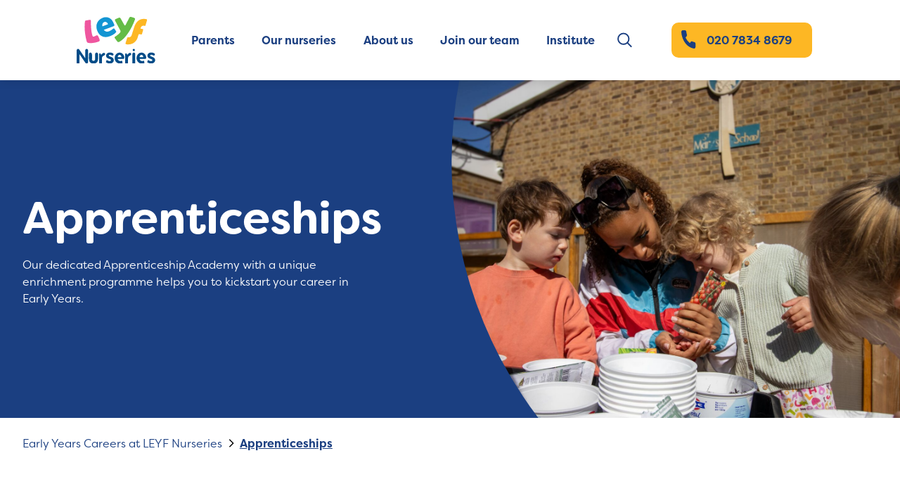

--- FILE ---
content_type: text/html; charset=UTF-8
request_url: https://www.leyf.org.uk/careers/apprenticeships/
body_size: 11873
content:










<!doctype html>
	<!--[if IE]> <html lang="en" class="no-js ie"> <![endif]-->
	<!--[if !IE]><!-->
	<html lang="en" class="no-js">
		<!--<![endif]-->
		<head>
											<meta charset="utf-8">
				<meta http-equiv="x-ua-compatible" content="ie=edge">
				<meta name="viewport" content="width=device-width, initial-scale=1, shrink-to-fit=no">
				<meta name="HandheldFriendly" content="True">
				
				<link rel="stylesheet" href="https://use.typekit.net/ouo5uaj.css">

								<meta name="apple-mobile-web-app-capable" content="yes">
				<meta name="apple-mobile-web-app-status-bar-style" content="black-translucent">
				<meta name="apple-mobile-web-app-title" content="LEYF Nurseries">
				<link rel="apple-touch-icon" sizes="180x180" href="https://www.leyf.org.uk/wp-content/themes/leyf/assets/images/apple-touch-icon.png">

								<meta name="mobile-web-app-capable" content="yes">
				<meta name="theme-color" content="#263238">

								<link rel="icon" type="image/png" href="https://www.leyf.org.uk/wp-content/themes/leyf/assets/images/favicon-32x32.png" sizes="32x32">
				<link rel="icon" type="image/png" href="https://www.leyf.org.uk/wp-content/themes/leyf/assets/images/favicon-16x16.png" sizes="16x16">
				<link rel="mask-icon" href="https://www.leyf.org.uk/wp-content/themes/leyf/assets/images/safari-pinned-tab.svg" color="#263238">
				<link rel="shortcut icon" href="https://www.leyf.org.uk/wp-content/themes/leyf/assets/images/favicon.ico">
				<meta name="msapplication-config" content="https://www.leyf.org.uk/wp-content/themes/leyf/assets/images/browserconfig.xml">

				<!-- Google Tag Manager -->
				<script>(function(w,d,s,l,i){w[l]=w[l]||[];w[l].push({'gtm.start':
				new Date().getTime(),event:'gtm.js'});var f=d.getElementsByTagName(s)[0],
				j=d.createElement(s),dl=l!='dataLayer'?'&l='+l:'';j.async=true;j.src=
				'https://www.googletagmanager.com/gtm.js?id='+i+dl;f.parentNode.insertBefore(j,f);
				})(window,document,'script','dataLayer','GTM-W7JPGGX');</script>
				<!-- End Google Tag Manager -->

				        <script type="text/javascript" src="https://cdn.consentmanager.net/delivery/autoblocking/f092ac92f18d2.js" data-cmp-ab="1"
                data-cmp-host="delivery.consentmanager.net"
                data-cmp-cdn="cdn.consentmanager.net"
                data-cmp-codesrc="10" ></script>
        <title>Apprenticeships in London &#x2d; LEYF Nurseries &#x2d; LEYF Nurseries</title>
	<style>img:is([sizes="auto" i], [sizes^="auto," i]) { contain-intrinsic-size: 3000px 1500px }</style>
	
<!-- The SEO Framework by Sybre Waaijer -->
<meta name="robots" content="max-snippet:-1,max-image-preview:large,max-video-preview:-1" />
<link rel="canonical" href="https://www.leyf.org.uk/careers/apprenticeships/" />
<meta name="description" content="First job? Make it Early Years. Earn while you learn with LEYF early years apprenticeship jobs." />
<meta property="og:type" content="website" />
<meta property="og:locale" content="en_GB" />
<meta property="og:site_name" content="LEYF Nurseries" />
<meta property="og:title" content="Apprenticeships in London &#x2d; LEYF Nurseries" />
<meta property="og:description" content="First job? Make it Early Years. Earn while you learn with LEYF early years apprenticeship jobs." />
<meta property="og:url" content="https://www.leyf.org.uk/careers/apprenticeships/" />
<meta property="og:image" content="https://www.leyf.org.uk/wp-content/uploads/2025/06/Toddlers-planting-seeds-Landscape-Large.jpg" />
<meta property="og:image:width" content="1920" />
<meta property="og:image:height" content="1080" />
<meta name="twitter:card" content="summary_large_image" />
<meta name="twitter:title" content="Apprenticeships in London &#x2d; LEYF Nurseries" />
<meta name="twitter:description" content="First job? Make it Early Years. Earn while you learn with LEYF early years apprenticeship jobs." />
<meta name="twitter:image" content="https://www.leyf.org.uk/wp-content/uploads/2025/06/Toddlers-planting-seeds-Landscape-Large.jpg" />
<script type="application/ld+json">{"@context":"https://schema.org","@graph":[{"@type":"WebSite","@id":"https://www.leyf.org.uk/#/schema/WebSite","url":"https://www.leyf.org.uk/","name":"LEYF Nurseries","description":"London Early Years Foundation","inLanguage":"en-GB","potentialAction":{"@type":"SearchAction","target":{"@type":"EntryPoint","urlTemplate":"https://www.leyf.org.uk/search/{search_term_string}/"},"query-input":"required name=search_term_string"},"publisher":{"@type":"Organization","@id":"https://www.leyf.org.uk/#/schema/Organization","name":"LEYF Nurseries","url":"https://www.leyf.org.uk/","logo":{"@type":"ImageObject","url":"https://www.leyf.org.uk/wp-content/uploads/2025/10/cropped-Leyf-Logo-1.png","contentUrl":"https://www.leyf.org.uk/wp-content/uploads/2025/10/cropped-Leyf-Logo-1.png","width":512,"height":512,"inLanguage":"en-GB","caption":"Nurseries in London","contentSize":"13041"}}},{"@type":"WebPage","@id":"https://www.leyf.org.uk/careers/apprenticeships/","url":"https://www.leyf.org.uk/careers/apprenticeships/","name":"Apprenticeships in London &#x2d; LEYF Nurseries &#x2d; LEYF Nurseries","description":"First job? Make it Early Years. Earn while you learn with LEYF early years apprenticeship jobs.","inLanguage":"en-GB","isPartOf":{"@id":"https://www.leyf.org.uk/#/schema/WebSite"},"breadcrumb":{"@type":"BreadcrumbList","@id":"https://www.leyf.org.uk/#/schema/BreadcrumbList","itemListElement":[{"@type":"ListItem","position":1,"item":"https://www.leyf.org.uk/","name":"LEYF Nurseries"},{"@type":"ListItem","position":2,"item":"https://www.leyf.org.uk/careers/","name":"Early Years Careers at LEYF Nurseries"},{"@type":"ListItem","position":3,"name":"Apprenticeships in London &#x2d; LEYF Nurseries"}]},"potentialAction":{"@type":"ReadAction","target":"https://www.leyf.org.uk/careers/apprenticeships/"}}]}</script>
<!-- / The SEO Framework by Sybre Waaijer | 6.06ms meta | 0.16ms boot -->

<link rel='dns-prefetch' href='//ajax.googleapis.com' />
<link rel='dns-prefetch' href='//www.leyf.org.uk' />
<link rel='dns-prefetch' href='//fonts.googleapis.com' />
<script type="text/javascript">
/* <![CDATA[ */
window._wpemojiSettings = {"baseUrl":"https:\/\/s.w.org\/images\/core\/emoji\/15.1.0\/72x72\/","ext":".png","svgUrl":"https:\/\/s.w.org\/images\/core\/emoji\/15.1.0\/svg\/","svgExt":".svg","source":{"concatemoji":"https:\/\/www.leyf.org.uk\/wp-includes\/js\/wp-emoji-release.min.js?ver=6.8.1"}};
/*! This file is auto-generated */
!function(i,n){var o,s,e;function c(e){try{var t={supportTests:e,timestamp:(new Date).valueOf()};sessionStorage.setItem(o,JSON.stringify(t))}catch(e){}}function p(e,t,n){e.clearRect(0,0,e.canvas.width,e.canvas.height),e.fillText(t,0,0);var t=new Uint32Array(e.getImageData(0,0,e.canvas.width,e.canvas.height).data),r=(e.clearRect(0,0,e.canvas.width,e.canvas.height),e.fillText(n,0,0),new Uint32Array(e.getImageData(0,0,e.canvas.width,e.canvas.height).data));return t.every(function(e,t){return e===r[t]})}function u(e,t,n){switch(t){case"flag":return n(e,"\ud83c\udff3\ufe0f\u200d\u26a7\ufe0f","\ud83c\udff3\ufe0f\u200b\u26a7\ufe0f")?!1:!n(e,"\ud83c\uddfa\ud83c\uddf3","\ud83c\uddfa\u200b\ud83c\uddf3")&&!n(e,"\ud83c\udff4\udb40\udc67\udb40\udc62\udb40\udc65\udb40\udc6e\udb40\udc67\udb40\udc7f","\ud83c\udff4\u200b\udb40\udc67\u200b\udb40\udc62\u200b\udb40\udc65\u200b\udb40\udc6e\u200b\udb40\udc67\u200b\udb40\udc7f");case"emoji":return!n(e,"\ud83d\udc26\u200d\ud83d\udd25","\ud83d\udc26\u200b\ud83d\udd25")}return!1}function f(e,t,n){var r="undefined"!=typeof WorkerGlobalScope&&self instanceof WorkerGlobalScope?new OffscreenCanvas(300,150):i.createElement("canvas"),a=r.getContext("2d",{willReadFrequently:!0}),o=(a.textBaseline="top",a.font="600 32px Arial",{});return e.forEach(function(e){o[e]=t(a,e,n)}),o}function t(e){var t=i.createElement("script");t.src=e,t.defer=!0,i.head.appendChild(t)}"undefined"!=typeof Promise&&(o="wpEmojiSettingsSupports",s=["flag","emoji"],n.supports={everything:!0,everythingExceptFlag:!0},e=new Promise(function(e){i.addEventListener("DOMContentLoaded",e,{once:!0})}),new Promise(function(t){var n=function(){try{var e=JSON.parse(sessionStorage.getItem(o));if("object"==typeof e&&"number"==typeof e.timestamp&&(new Date).valueOf()<e.timestamp+604800&&"object"==typeof e.supportTests)return e.supportTests}catch(e){}return null}();if(!n){if("undefined"!=typeof Worker&&"undefined"!=typeof OffscreenCanvas&&"undefined"!=typeof URL&&URL.createObjectURL&&"undefined"!=typeof Blob)try{var e="postMessage("+f.toString()+"("+[JSON.stringify(s),u.toString(),p.toString()].join(",")+"));",r=new Blob([e],{type:"text/javascript"}),a=new Worker(URL.createObjectURL(r),{name:"wpTestEmojiSupports"});return void(a.onmessage=function(e){c(n=e.data),a.terminate(),t(n)})}catch(e){}c(n=f(s,u,p))}t(n)}).then(function(e){for(var t in e)n.supports[t]=e[t],n.supports.everything=n.supports.everything&&n.supports[t],"flag"!==t&&(n.supports.everythingExceptFlag=n.supports.everythingExceptFlag&&n.supports[t]);n.supports.everythingExceptFlag=n.supports.everythingExceptFlag&&!n.supports.flag,n.DOMReady=!1,n.readyCallback=function(){n.DOMReady=!0}}).then(function(){return e}).then(function(){var e;n.supports.everything||(n.readyCallback(),(e=n.source||{}).concatemoji?t(e.concatemoji):e.wpemoji&&e.twemoji&&(t(e.twemoji),t(e.wpemoji)))}))}((window,document),window._wpemojiSettings);
/* ]]> */
</script>
<link rel='stylesheet' id='mediaelement-css' href='https://www.leyf.org.uk/wp-includes/js/mediaelement/mediaelementplayer-legacy.min.css?ver=4.2.17' type='text/css' media='all' />
<link rel='stylesheet' id='wp-mediaelement-css' href='https://www.leyf.org.uk/wp-includes/js/mediaelement/wp-mediaelement.min.css?ver=6.8.1' type='text/css' media='all' />
<style id='wp-emoji-styles-inline-css' type='text/css'>

	img.wp-smiley, img.emoji {
		display: inline !important;
		border: none !important;
		box-shadow: none !important;
		height: 1em !important;
		width: 1em !important;
		margin: 0 0.07em !important;
		vertical-align: -0.1em !important;
		background: none !important;
		padding: 0 !important;
	}
</style>
<link rel='stylesheet' id='leyf_daynurseries_fonts-css' href='https://fonts.googleapis.com/css2?family=Open+Sans&#038;display=swap&#038;ver=6.8.1' type='text/css' media='all' />
<link rel='stylesheet' id='page-list-style-css' href='https://www.leyf.org.uk/wp-content/plugins/page-list/css/page-list.css?ver=5.7' type='text/css' media='all' />
<link rel='stylesheet' id='pagebuilder_theme-css' href='https://www.leyf.org.uk/wp-content/themes/leyf/assets/css/style.css?ver=1738892480' type='text/css' media='screen' />
<link rel='stylesheet' id='pagebuilder_theme_print-css' href='https://www.leyf.org.uk/wp-content/themes/leyf/assets/css/print.css?ver=2.0' type='text/css' media='print' />
<link rel='stylesheet' id='wp-job-manager-job-listings-css' href='https://www.leyf.org.uk/wp-content/plugins/wp-job-manager/assets/dist/css/job-listings.css?ver=598383a28ac5f9f156e4' type='text/css' media='all' />
<link rel='stylesheet' id='autocomplete-style-css' href='https://www.leyf.org.uk/wp-content/themes/leyf/assets/css/autoComplete.css?ver=6.8.1' type='text/css' media='all' />
<link rel="EditURI" type="application/rsd+xml" title="RSD" href="https://www.leyf.org.uk/xmlrpc.php?rsd" />
<link rel="alternate" title="oEmbed (JSON)" type="application/json+oembed" href="https://www.leyf.org.uk/wp-json/oembed/1.0/embed?url=https%3A%2F%2Fwww.leyf.org.uk%2Fcareers%2Fapprenticeships%2F" />
<link rel="alternate" title="oEmbed (XML)" type="text/xml+oembed" href="https://www.leyf.org.uk/wp-json/oembed/1.0/embed?url=https%3A%2F%2Fwww.leyf.org.uk%2Fcareers%2Fapprenticeships%2F&#038;format=xml" />
<link rel="icon" href="https://www.leyf.org.uk/wp-content/uploads/2025/10/cropped-Leyf-Logo-1-32x32.png" sizes="32x32" />
<link rel="icon" href="https://www.leyf.org.uk/wp-content/uploads/2025/10/cropped-Leyf-Logo-1-192x192.png" sizes="192x192" />
<link rel="apple-touch-icon" href="https://www.leyf.org.uk/wp-content/uploads/2025/10/cropped-Leyf-Logo-1-180x180.png" />
<meta name="msapplication-TileImage" content="https://www.leyf.org.uk/wp-content/uploads/2025/10/cropped-Leyf-Logo-1-270x270.png" />

					</head>

		<body class="wp-singular page-template-default page page-id-1356 page-child parent-pageid-1270 wp-theme-leyf leyf-theme" >
			<!-- Google Tag Manager (noscript) -->
			<noscript><iframe src="https://www.googletagmanager.com/ns.html?id=GTM-W7JPGGX"
			height="0" width="0" style="display:none;visibility:hidden"></iframe></noscript>
			<!-- End Google Tag Manager (noscript) -->

			<a class="skip-link button" href="#main" tabindex="0">Skip to content</a>

			<header class="header clearfix">

	<div class="header-inner">

					<a href="/" id="logo" class="header-logo">
				 <picture>
					<source type="image/svg+xml" srcset="https://www.leyf.org.uk/wp-content/themes/leyf/assets/src/svg/leyf_logo.svg" />
					<img srcset="https://www.leyf.org.uk/wp-content/themes/leyf/assets/svg/leyf_logo.svg 1x, https://www.leyf.org.uk/wp-content/themes/leyf/assets/src/svg/leyf_logo.svg 2x" src="https://www.leyf.org.uk/wp-content/themes/leyf/assets/src/svg/leyf_logo.svg" width="40" height="40" alt="LEYF Nurseries" class="header-logo-image" />
				  </picture>

				  <span class="visually-hidden">LEYF Nurseries</span>
			  </a>
		
		
					<nav class="header-nav">
								<ul class="header-nav-list clearfix">
											<li class="nav-item">
							<a href="https://www.leyf.org.uk/parents/" class="nav-item-link">Parents</a>

															<ul class="dropdown" role="dropdown navigation">
																			<li class="dropdown-item">
											<a href="https://www.leyf.org.uk/our-nurseries/quality/pedagogy/" class="nav-item-link">Teaching & learning at LEYF</a>
										</li>
																			<li class="dropdown-item">
											<a href="https://www.leyf.org.uk/our-nurseries/affordability/" class="nav-item-link">Fee structure</a>
										</li>
																			<li class="dropdown-item">
											<a href="https://www.leyf.org.uk/our-nurseries/affordability/funded-places/" class="nav-item-link">Funded places</a>
										</li>
																			<li class="dropdown-item">
											<a href="https://www.leyf.org.uk/parents/apply-for-a-place/" class="nav-item-link">Book a visit</a>
										</li>
																			<li class="dropdown-item">
											<a href="https://www.leyf.org.uk/parents/useful-forms/" class="nav-item-link">Useful forms</a>
										</li>
																			<li class="dropdown-item">
											<a href="https://www.leyf.org.uk/parents/our-resources/" class="nav-item-link">Resources</a>
										</li>
																	</ul>
													</li>
											<li class="nav-item">
							<a href="https://www.leyf.org.uk/our-nurseries/" class="nav-item-link">Our nurseries</a>

															<ul class="dropdown" role="dropdown navigation">
																			<li class="dropdown-item">
											<a href="https://www.leyf.org.uk/our-nurseries/find-your-nursery/" class="nav-item-link">Find your nursery</a>
										</li>
																			<li class="dropdown-item">
											<a href="https://www.leyf.org.uk/our-nurseries/quality/" class="nav-item-link">Quality education</a>
										</li>
																			<li class="dropdown-item">
											<a href="https://www.leyf.org.uk/our-nurseries/inclusion/" class="nav-item-link">Inclusion</a>
										</li>
																			<li class="dropdown-item">
											<a href="https://www.leyf.org.uk/our-nurseries/affordability/" class="nav-item-link">Fee structure</a>
										</li>
																			<li class="dropdown-item">
											<a href="https://www.leyf.org.uk/parents/apply-for-a-place/" class="nav-item-link">Apply for a place</a>
										</li>
																	</ul>
													</li>
											<li class="nav-item">
							<a href="https://www.leyf.org.uk/about/" class="nav-item-link">About us</a>

															<ul class="dropdown" role="dropdown navigation">
																			<li class="dropdown-item">
											<a href="https://www.leyf.org.uk/about/meet-the-team/" class="nav-item-link">Meet the team</a>
										</li>
																			<li class="dropdown-item">
											<a href="https://www.leyf.org.uk/news-listing/" class="nav-item-link">LEYF News and CEO Blog</a>
										</li>
																			<li class="dropdown-item">
											<a href="https://www.leyf.org.uk/about/social-impact/" class="nav-item-link">Social impact</a>
										</li>
																			<li class="dropdown-item">
											<a href="https://www.leyf.org.uk/about/contact/" class="nav-item-link">Contact us</a>
										</li>
																			<li class="dropdown-item">
											<a href="https://www.leyf.org.uk/about/faq/" class="nav-item-link">FAQs</a>
										</li>
																	</ul>
													</li>
											<li class="nav-item">
							<a href="https://www.leyf.org.uk/careers/" class="nav-item-link">Join our team</a>

															<ul class="dropdown" role="dropdown navigation">
																			<li class="dropdown-item">
											<a href="https://www.leyf.org.uk/jobs/" class="nav-item-link">Current Vacancies</a>
										</li>
																			<li class="dropdown-item">
											<a href="https://www.leyf.org.uk/careers/bank-staff/" class="nav-item-link">Bank and flexible roles</a>
										</li>
																			<li class="dropdown-item">
											<a href="https://www.leyf.org.uk/careers/staff-benefits/" class="nav-item-link">Your benefits</a>
										</li>
																			<li class="dropdown-item">
											<a href="https://www.leyf.org.uk/training/" class="nav-item-link">LEYF Training</a>
										</li>
																			<li class="dropdown-item">
											<a href="https://www.leyf.org.uk/careers/student-hub/" class="nav-item-link">Early Years Student Hub</a>
										</li>
																			<li class="dropdown-item">
											<a href="https://www.leyf.org.uk/careers/apprenticeships/" class="nav-item-link">Apprenticeships</a>
										</li>
																			<li class="dropdown-item">
											<a href="https://www.leyf.org.uk/submit-your-cv/" class="nav-item-link">Submit your CV</a>
										</li>
																	</ul>
													</li>
											<li class="nav-item">
							<a href="https://www.leyf.org.uk/training/" class="nav-item-link">Institute</a>

															<ul class="dropdown" role="dropdown navigation">
																			<li class="dropdown-item">
											<a href="/training/#courses" class="nav-item-link">Courses</a>
										</li>
																			<li class="dropdown-item">
											<a href="https://www.leyf.org.uk/training/research/" class="nav-item-link">Research and consultancy</a>
										</li>
																			<li class="dropdown-item">
											<a href="https://www.leyf.org.uk/training/early-years-degree/" class="nav-item-link">Early Years Degree</a>
										</li>
																			<li class="dropdown-item">
											<a href="https://www.leyf.org.uk/training/early-years-chef-academy/" class="nav-item-link">Early Years Chef Academy</a>
										</li>
																			<li class="dropdown-item">
											<a href="https://www.leyf.org.uk/training/sustainability-in-the-early-years/" class="nav-item-link">Sustainability in the Early Years</a>
										</li>
																	</ul>
													</li>
									</ul>
			</nav>
		
					<div class="header-links clearfix">
							</div>
		
					<form method="get" class="search" action="/">
	<div role="search" class="search-area">
	  <label class="search-label visually-hidden" for="search-header">Search website</label>
	  <input name="s" id="search-header" class="search-input" type="text" placeholder="Search">
	  <button class="search-button" type="submit" title="Search submit" aria-label="Search submit">
		  <svg aria-hidden="true" class="search-icon"><use xlink:href="https://www.leyf.org.uk/wp-content/themes/leyf/assets//svg/icons.svg#search"/></svg></span>
	  </button>
	</div>
</form>
		
					<ul class="header-subnav-list clearfix">
									<li class="subnav-item">
						<a href="tel:020 7834 8679" id="nav-phone-number" onmouseover="addText();" class="nav-item-link">020 7834 8679</a>
					</li>
							</ul>
		


				<button for="rnav-open" id="rnav-button" class="menu-button" aria-controls="menu" aria-expanded="false"><span class="visually-hidden">Menu</span><svg aria-hidden="true" class="icon"><use xlink:href="https://www.leyf.org.uk/wp-content/themes/leyf/assets//svg/icons.svg#menu"/></svg></button>
	</div>

	
</header>
<div class="rnav-outer" aria-expanded="false">

	<div class="rnav-search">
		<form method="get" class="search" action="/">
	<div role="search" class="search-area">
	  <label class="search-label visually-hidden" for="search-rnav">Search website</label>
	  <input name="s" id="search-rnav" class="search-input" type="text" placeholder="Search">
	  <button class="search-button" type="submit" title="Search submit" aria-label="Search submit">
		  <svg aria-hidden="true" class="search-icon"><use xlink:href="https://www.leyf.org.uk/wp-content/themes/leyf/assets//svg/icons.svg#search"/></svg></span>
	  </button>
	</div>
</form>
	</div>

	<nav class="rnav">

		<ul class="rnav-list" id="menu" role="tablist">
							<li class="rnav-item with-dropdown" aria-haspopup="true" role="tab">
					<a href="https://www.leyf.org.uk/parents/" class="rnav-item-link">Parents</a>

					
						<button class="rnav-arrow" aria-expanded="false">
							<svg aria-hidden="true" class="icon"><use xlink:href="https://www.leyf.org.uk/wp-content/themes/leyf/assets//svg/icons.svg#arrow-down"/>Expand dropdown</svg>
						</button>

						<ul class="rnav-dropdown" aria-expanded="false" aria-label="Parents submenu" role="tablist">
															<li class="rnav-item" role="tab">
									<a href="https://www.leyf.org.uk/our-nurseries/quality/pedagogy/" class="rnav-item-link">Teaching & learning at LEYF</a>
								</li>
															<li class="rnav-item" role="tab">
									<a href="https://www.leyf.org.uk/our-nurseries/affordability/" class="rnav-item-link">Fee structure</a>
								</li>
															<li class="rnav-item" role="tab">
									<a href="https://www.leyf.org.uk/our-nurseries/affordability/funded-places/" class="rnav-item-link">Funded places</a>
								</li>
															<li class="rnav-item" role="tab">
									<a href="https://www.leyf.org.uk/parents/apply-for-a-place/" class="rnav-item-link">Book a visit</a>
								</li>
															<li class="rnav-item" role="tab">
									<a href="https://www.leyf.org.uk/parents/useful-forms/" class="rnav-item-link">Useful forms</a>
								</li>
															<li class="rnav-item" role="tab">
									<a href="https://www.leyf.org.uk/parents/our-resources/" class="rnav-item-link">Resources</a>
								</li>
													</ul>

					
				</li>
							<li class="rnav-item with-dropdown" aria-haspopup="true" role="tab">
					<a href="https://www.leyf.org.uk/our-nurseries/" class="rnav-item-link">Our nurseries</a>

					
						<button class="rnav-arrow" aria-expanded="false">
							<svg aria-hidden="true" class="icon"><use xlink:href="https://www.leyf.org.uk/wp-content/themes/leyf/assets//svg/icons.svg#arrow-down"/>Expand dropdown</svg>
						</button>

						<ul class="rnav-dropdown" aria-expanded="false" aria-label="Our nurseries submenu" role="tablist">
															<li class="rnav-item" role="tab">
									<a href="https://www.leyf.org.uk/our-nurseries/find-your-nursery/" class="rnav-item-link">Find your nursery</a>
								</li>
															<li class="rnav-item" role="tab">
									<a href="https://www.leyf.org.uk/our-nurseries/quality/" class="rnav-item-link">Quality education</a>
								</li>
															<li class="rnav-item" role="tab">
									<a href="https://www.leyf.org.uk/our-nurseries/inclusion/" class="rnav-item-link">Inclusion</a>
								</li>
															<li class="rnav-item" role="tab">
									<a href="https://www.leyf.org.uk/our-nurseries/affordability/" class="rnav-item-link">Fee structure</a>
								</li>
															<li class="rnav-item" role="tab">
									<a href="https://www.leyf.org.uk/parents/apply-for-a-place/" class="rnav-item-link">Apply for a place</a>
								</li>
													</ul>

					
				</li>
							<li class="rnav-item with-dropdown" aria-haspopup="true" role="tab">
					<a href="https://www.leyf.org.uk/about/" class="rnav-item-link">About us</a>

					
						<button class="rnav-arrow" aria-expanded="false">
							<svg aria-hidden="true" class="icon"><use xlink:href="https://www.leyf.org.uk/wp-content/themes/leyf/assets//svg/icons.svg#arrow-down"/>Expand dropdown</svg>
						</button>

						<ul class="rnav-dropdown" aria-expanded="false" aria-label="About us submenu" role="tablist">
															<li class="rnav-item" role="tab">
									<a href="https://www.leyf.org.uk/about/meet-the-team/" class="rnav-item-link">Meet the team</a>
								</li>
															<li class="rnav-item" role="tab">
									<a href="https://www.leyf.org.uk/news-listing/" class="rnav-item-link">LEYF News and CEO Blog</a>
								</li>
															<li class="rnav-item" role="tab">
									<a href="https://www.leyf.org.uk/about/social-impact/" class="rnav-item-link">Social impact</a>
								</li>
															<li class="rnav-item" role="tab">
									<a href="https://www.leyf.org.uk/about/contact/" class="rnav-item-link">Contact us</a>
								</li>
															<li class="rnav-item" role="tab">
									<a href="https://www.leyf.org.uk/about/faq/" class="rnav-item-link">FAQs</a>
								</li>
													</ul>

					
				</li>
							<li class="rnav-item with-dropdown" aria-haspopup="true" role="tab">
					<a href="https://www.leyf.org.uk/careers/" class="rnav-item-link">Join our team</a>

					
						<button class="rnav-arrow" aria-expanded="false">
							<svg aria-hidden="true" class="icon"><use xlink:href="https://www.leyf.org.uk/wp-content/themes/leyf/assets//svg/icons.svg#arrow-down"/>Expand dropdown</svg>
						</button>

						<ul class="rnav-dropdown" aria-expanded="false" aria-label="Join our team submenu" role="tablist">
															<li class="rnav-item" role="tab">
									<a href="https://www.leyf.org.uk/jobs/" class="rnav-item-link">Current Vacancies</a>
								</li>
															<li class="rnav-item" role="tab">
									<a href="https://www.leyf.org.uk/careers/bank-staff/" class="rnav-item-link">Bank and flexible roles</a>
								</li>
															<li class="rnav-item" role="tab">
									<a href="https://www.leyf.org.uk/careers/staff-benefits/" class="rnav-item-link">Your benefits</a>
								</li>
															<li class="rnav-item" role="tab">
									<a href="https://www.leyf.org.uk/training/" class="rnav-item-link">LEYF Training</a>
								</li>
															<li class="rnav-item" role="tab">
									<a href="https://www.leyf.org.uk/careers/student-hub/" class="rnav-item-link">Early Years Student Hub</a>
								</li>
															<li class="rnav-item" role="tab">
									<a href="https://www.leyf.org.uk/careers/apprenticeships/" class="rnav-item-link">Apprenticeships</a>
								</li>
															<li class="rnav-item" role="tab">
									<a href="https://www.leyf.org.uk/submit-your-cv/" class="rnav-item-link">Submit your CV</a>
								</li>
													</ul>

					
				</li>
							<li class="rnav-item with-dropdown" aria-haspopup="true" role="tab">
					<a href="https://www.leyf.org.uk/training/" class="rnav-item-link">Institute</a>

					
						<button class="rnav-arrow" aria-expanded="false">
							<svg aria-hidden="true" class="icon"><use xlink:href="https://www.leyf.org.uk/wp-content/themes/leyf/assets//svg/icons.svg#arrow-down"/>Expand dropdown</svg>
						</button>

						<ul class="rnav-dropdown" aria-expanded="false" aria-label="Institute submenu" role="tablist">
															<li class="rnav-item" role="tab">
									<a href="/training/#courses" class="rnav-item-link">Courses</a>
								</li>
															<li class="rnav-item" role="tab">
									<a href="https://www.leyf.org.uk/training/research/" class="rnav-item-link">Research and consultancy</a>
								</li>
															<li class="rnav-item" role="tab">
									<a href="https://www.leyf.org.uk/training/early-years-degree/" class="rnav-item-link">Early Years Degree</a>
								</li>
															<li class="rnav-item" role="tab">
									<a href="https://www.leyf.org.uk/training/early-years-chef-academy/" class="rnav-item-link">Early Years Chef Academy</a>
								</li>
															<li class="rnav-item" role="tab">
									<a href="https://www.leyf.org.uk/training/sustainability-in-the-early-years/" class="rnav-item-link">Sustainability in the Early Years</a>
								</li>
													</ul>

					
				</li>
			
			<ul class="rnav-secnav" role="tablist">
									<li class="rnav-secnav-item" role="tab">
						<a href="tel:020 7834 8679" class="rnav-item-link">020 7834 8679</a>
					</li>
							</ul>

		</ul>
	</nav>
</div>

						<main id="main" class="main clearfix">

								
				
								
									<section class="hero-outer&#x20;navy section" >
		
								
					<div class="hero hero-w-image">
												<figure class="hero-image">
												  <img srcset="
          https://www.leyf.org.uk/wp-content/uploads/2025/06/Toddlers-planting-seeds-Landscape-Large-622x350.jpg 622w,           https://www.leyf.org.uk/wp-content/uploads/2025/06/Toddlers-planting-seeds-Landscape-Large-1067x600.jpg 1067w,           https://www.leyf.org.uk/wp-content/uploads/2025/06/Toddlers-planting-seeds-Landscape-Large.jpg 1920w    "
    sizes="(min-width: 1280px) 1920px, (min-width: 960px) 50vw, 100vw" src="https://www.leyf.org.uk/wp-content/uploads/2025/06/Toddlers-planting-seeds-Landscape-Large.jpg" alt="">
					</figure>
							
							<header class="hero-info">
																		<div class="hero-inner">
																											<h1 class="hero-title">Apprenticeships</h1>
																	
																											<div class="hero-summary">
											<p>Our dedicated Apprenticeship Academy with a unique enrichment programme helps you to kickstart your career in Early Years.</p>
										</div>
																	
								<div class="hero-badges">
																																					
																	</div>

																									
							</div>
															</header>
					</div>
			
									
	</section>
		



		
									<div class="breadcrumb-outer">
	<div class="container">
		<ul class="breadcrumb-list" role="tablist">
			
				
				
			
				
				
			
				
				
			
				
				
			
				
				
			
				
				
			
				
				
			
				
				
			
				
				
			
				
				
			
				
				
			
				
				
			
				
				
			
				
				
			
				
				
			
				
				
			
				
				
			
				
				
			
									<li class="breadcrumb-list-item" role="tab">
						<a href="https://www.leyf.org.uk/careers/" class="breadcrumb-list-link">Early Years Careers at LEYF Nurseries</a>
					</li>
				
															
																													
																													
																													
																																				<li class="breadcrumb-list-item current" role="tab">
								<a href="https://www.leyf.org.uk/careers/apprenticeships/" class="breadcrumb-list-link current">Apprenticeships</a>
							</li>
						
																																										
																													
																													
																													
																													
																											
					</ul>
	</div>
</div>
					
			
	        		        	<div class="main-section" id="content">

	        		<div class="container">

																																																										
																																																																																																											

		<aside class="sidebar">
											<div class="sidebar-block">

											<h2 class="sidebar-title">Read more</h2>
						<button for="sidebar-open" id="sidebar-show-button" class="sidebar-show-button accordion-trigger" aria-controls="sidebar" aria-expanded="false"><span class="visually-hidden">Show sidebar</span></button>
					
					<div class="sidebar-inner" aria-expanded="false" id="sidebar">
													<nav class="sidebar-nav">
								<ul class="sidebar-nav-list" role="tablist">
																																																																																																																																																																																																																																																																																																																																																																																															<li class="sidebar-nav-item" role="tab">
												<a href="https://www.leyf.org.uk/careers/student-hub/" class="sidebar-nav-item-link subnav_element">Early Years Student Hub</a>
																							</li>
																						<li class="sidebar-nav-item" role="tab">
												<a href="https://www.leyf.org.uk/careers/staff-benefits/" class="sidebar-nav-item-link subnav_element">Your benefits</a>
																							</li>
																						<li class="sidebar-nav-item" role="tab">
												<a href="https://www.leyf.org.uk/careers/ways-of-working/" class="sidebar-nav-item-link subnav_element">Flexible working</a>
																							</li>
																						<li class="sidebar-nav-item" role="tab">
												<a href="https://www.leyf.org.uk/careers/nursery-teaching-staff/" class="sidebar-nav-item-link subnav_element">Join our brilliant team of Teachers</a>
																							</li>
																						<li class="sidebar-nav-item" role="tab">
												<a href="https://www.leyf.org.uk/careers/apprenticeships/" class="sidebar-nav-item-link subnav_element current">Apprenticeships</a>
																								<ul class="sidebar-nav-list sub-list" aria-label="Apprenticeships submenu" role="tablist">
																									</ul>
																							</li>
																						<li class="sidebar-nav-item" role="tab">
												<a href="https://www.leyf.org.uk/careers/early-years-educators-and-room-leaders/" class="sidebar-nav-item-link subnav_element">Early Years Educators and Room Managers</a>
																							</li>
																						<li class="sidebar-nav-item" role="tab">
												<a href="https://www.leyf.org.uk/careers/nursery-leadership-team/" class="sidebar-nav-item-link subnav_element">Become a LEYF Leader</a>
																							</li>
																						<li class="sidebar-nav-item" role="tab">
												<a href="https://www.leyf.org.uk/careers/bank-staff/" class="sidebar-nav-item-link subnav_element">Bank and flexible roles</a>
																							</li>
																						<li class="sidebar-nav-item" role="tab">
												<a href="https://www.leyf.org.uk/careers/nursery-catering-staff/" class="sidebar-nav-item-link subnav_element">Nursery Chef roles</a>
																							</li>
																						<li class="sidebar-nav-item" role="tab">
												<a href="https://www.leyf.org.uk/careers/central-office-support-roles/" class="sidebar-nav-item-link subnav_element">Central Office and support roles</a>
																							</li>
																																						</ul>
							</nav>
											</div>

				</div>
					
								</aside>
														
		            	<div class="article">
																	<div class="content clearfix">
										<h2>Kickstart your career with us</h2>
<div style="width: 1280px;" class="wp-video"><video class="wp-video-shortcode" id="video-1356-4" width="1280" height="720" preload="metadata" controls="controls"><source type="video/mp4" src="https://www.leyf.org.uk/wp-content/uploads/2025/02/Join-the-LEYF-Apprentice-Academy.mp4?_=4" /><a href="https://www.leyf.org.uk/wp-content/uploads/2025/02/Join-the-LEYF-Apprentice-Academy.mp4">https://www.leyf.org.uk/wp-content/uploads/2025/02/Join-the-LEYF-Apprentice-Academy.mp4</a></video></div>

									</div>
								
														
																																
		            	</div>

					</div>

	        	</div>

					                
    
													<div class="components">
						
								
		
		
		
		
									
	
											<section class="wysiwyg&#x20;center&#x20;white section" >
		
								
			<div class="container">
		<div class="content">
	 <p>An apprenticeship with us offers you hands-on experience and training, all while earning a salary.</p>
<p>You&#8217;ll work in a fun, nurturing environment and you&#8217;ll receive all the support you need to thrive in your role.</p>
<p>If you have any questions about our apprenticeship programme and how it works, click here to <a href="mailto:apprenticeships@leyf.org.uk">get in touch</a>.</p>
<p>To apply for our latest apprenticeship opportunities, visit LEYF Careers and <strong>select &#8216;Apprenticeship&#8217;.</strong></p>
<p style="text-align: center;"><a class="button" href="https://leyf.current-vacancies.com/Careers/LEYF-External-Vacancy-Search-Page-3232?SiteID=5662#" target="_blank" rel="noopener">Search all vacancies</a></p>
<p style="text-align: center;"><a class="button" href="https://leyf.current-vacancies.com/Jobs/Advert/3595276?cid=3232&amp;t=Early-Years-Apprentice-" target="_blank" rel="noopener">Apply for our next Early Years Apprentice cohort!</a></p>
<h2>What sort of apprenticeships do you offer?</h2>
<h3>Early Years Apprenticeship</h3>
<p>This apprenticeship is a 12–18-month training programme working with under 5s which leads towards your Level 3 Early Years Qualification</p>
<p>As one of our teachers in training, you will be part of a passionate and inspiring team, enabling each child to be the best they can be through wonderful experiences that enrich and extend their learning.</p>
<h3>Chef Apprenticeship</h3>
<p>We offer the Level 2 Production Chef Apprenticeship, where you can learn how to prepare nutritious and tasty meals for children in nurseries and work in a nurturing environment.</p>
<h3>Central Office Apprenticeship</h3>
<p>We can occasionally offer apprenticeships with our central office teams, where you can learn the essential skills needed to help support our nurseries. These teams include finance, compliance, HR and payroll.</p>
 	</div>
	</div>
		
									
	</section>
		
				
				
				
				
				
				
				
				
				
						
				

		
		
		
		
					
											<section class="wysiwyg&#x20;center&#x20;white section" >
		
								
			<div class="container">
		<div class="content">
	 <div style="width: 1280px;" class="wp-video"><!--[if lt IE 9]><script>document.createElement('video');</script><![endif]-->
<video class="wp-video-shortcode" id="video-1356-1" width="1280" height="720" preload="metadata" controls="controls"><source type="video/mp4" src="https://www.leyf.org.uk/wp-content/uploads/2025/02/Meet-the-team-_-New-Cross-_-LEYF-Nurseries.mp4?_=1" /><a href="https://www.leyf.org.uk/wp-content/uploads/2025/02/Meet-the-team-_-New-Cross-_-LEYF-Nurseries.mp4">https://www.leyf.org.uk/wp-content/uploads/2025/02/Meet-the-team-_-New-Cross-_-LEYF-Nurseries.mp4</a></video></div>
<p>&#8220;Just seeing the children grow. That&#8217;s what it is for me.&#8221; Josiah, an apprentice at our New Cross Nursery, discusses what he loves about working in Early Years.</p>
 	</div>
	</div>
		
									
	</section>
		
				
				
				
				
				
				
				
				
				
						
				

		
		
		
		
					
											<section class="wysiwyg&#x20;center&#x20;white section" >
		
								
			<div class="container">
		<div class="content">
	 <h2><b>What&#8217;s in it for you?</b></h2>
<ul>
<li>An apprenticeship with LEYF is not just a training opportunity, it could also be the start of your career with us. <strong>We offer all our apprentices a guaranteed interview</strong> for a LEYF post on successful completion of the course</li>
<li>You get a competitive annual salary of <strong>£13,500 if you&#8217;re under 25</strong></li>
<li>You get a competitive annual salary of <strong>£17,575 if you&#8217;re over 25</strong></li>
<li>In the second year of your apprenticeship, <strong>you get a huge pay uplift</strong> to London Living Wage or whatever is greater than your current salary.</li>
<li>All apprentices between 16-25 get <strong>Oyster card travel discount</strong></li>
<li>We also have a <strong>laptop lending scheme</strong> to ensure you have everything you need to complete the course</li>
</ul>
 	</div>
	</div>
		
									
	</section>
		
				
				
				
				
				
				
				
				
				
						
				

		
		
		
		
					
											<section class="wysiwyg&#x20;center&#x20;white section" >
		
								
			<div class="container">
		<div class="content">
	 <div style="width: 1280px;" class="wp-video"><video class="wp-video-shortcode" id="video-1356-2" width="1280" height="720" preload="metadata" controls="controls"><source type="video/mp4" src="https://www.leyf.org.uk/wp-content/uploads/2025/02/Meet-the-team-_-Camberwell-Grove-_-LEYF-Nurseries.mp4?_=2" /><a href="https://www.leyf.org.uk/wp-content/uploads/2025/02/Meet-the-team-_-Camberwell-Grove-_-LEYF-Nurseries.mp4">https://www.leyf.org.uk/wp-content/uploads/2025/02/Meet-the-team-_-Camberwell-Grove-_-LEYF-Nurseries.mp4</a></video></div>
<p>Watch Paige, an apprentice at our Camberwell Grove nursery, talk about how LEYF has helped develop her career in Early Years.</p>
 	</div>
	</div>
		
									
	</section>
		
				
				
				
				
				
				
				
				
				
						
				

		
		
		
		
					
											<section class="wysiwyg&#x20;center&#x20;white section" >
		
								
			<div class="container">
		<div class="content">
	 <h2><b>Requirements</b></h2>
<ul>
<li aria-level="1">No age requirements – you can be an apprentice at any age</li>
<li aria-level="1">Minimum Grade C/4 in GCSE English and maths or Level 2 Functional Skills</li>
<li aria-level="1">Energy, enthusiasm and the desire to make a difference to children’s lives</li>
<li aria-level="1">A passion for Early Years education and childcare</li>
<li aria-level="1">A can-do attitude</li>
<li aria-level="1">Ability to commit for 12–18 months</li>
</ul>
 	</div>
	</div>
		
									
	</section>
		
				
				
				
				
				
				
				
				
				
						
				

		
		
		
		
					
				
				
				
				
				
														
							<section class="media-block-outer&#x20;full-section&#x20;right&#x20;white section" >
		
			
			<div class="container">
			<div class="media-block">
	
				    <figure class="media-block-element">
		    			    		<a href="https://www.youtube.com/watch?v=4Jd88ajcn38" class="media-block-element-play popup-video">
		    			<svg aria-hidden="true" class="icon"><use xlink:href="https://www.leyf.org.uk/wp-content/themes/leyf/assets//svg/icons.svg#play"/></svg>
		    			<span class="visually-hidden">Play video</span>
		    		</a>
		    				    			    							  <img srcset="
          https://www.leyf.org.uk/wp-content/uploads/2025/02/Screenshot-2025-02-17-at-15.41.52-325x225.png 325w,           https://www.leyf.org.uk/wp-content/uploads/2025/02/Screenshot-2025-02-17-at-15.41.52-650x450.png 650w,           https://www.leyf.org.uk/wp-content/uploads/2025/02/Screenshot-2025-02-17-at-15.41.52.png 1273w    "
    sizes="(min-width: 1280px) 1920px, (min-width: 960px) 50vw, 100vw" src="https://www.leyf.org.uk/wp-content/uploads/2025/02/Screenshot-2025-02-17-at-15.41.52.png" alt="Kickstart your early years career with a LEYF Apprenticeship webinar">
								    			    </figure>
	    
		
					<div class="media-block-info">
				<div class="media-block-content">
																        <h2 class="media-block-title">Watch our webinar</h2>
				        			        
																										<p>In February 2025 we hosted a webinar for all aspiring Early Years Apprentices to learn more about what being an Apprentice entails, top tips and how to thrive during the programme. Watch it here</p>

											        				    				        
									        			        		        </div>
		    </div>
	    	</div>
	</div>
		
									
	</section>
								
				
				
				
				
						
				

		
		
		
		
					
											<section class="wysiwyg&#x20;center&#x20;white section" >
		
								
			<div class="container">
		<div class="content">
	 <div style="width: 1280px;" class="wp-video"><video class="wp-video-shortcode" id="video-1356-3" width="1280" height="720" preload="metadata" controls="controls"><source type="video/mp4" src="https://www.leyf.org.uk/wp-content/uploads/2025/02/A-day-in-the-life-of-an-Early-Years-Apprentice_-Jaidas-story.mp4?_=3" /><a href="https://www.leyf.org.uk/wp-content/uploads/2025/02/A-day-in-the-life-of-an-Early-Years-Apprentice_-Jaidas-story.mp4">https://www.leyf.org.uk/wp-content/uploads/2025/02/A-day-in-the-life-of-an-Early-Years-Apprentice_-Jaidas-story.mp4</a></video></div>
<p>Jaida is working towards her Level 3 Early Years Qualification at our Weir Link Nursery and Pre-School, here she tells us all the best bits about her day as an apprentice!</p>
 	</div>
	</div>
		
									
	</section>
		
				
				
				
				
				
				
				
				
				
						
				

		
		
		
		
					
											<section class="wysiwyg&#x20;center&#x20;white section" >
		
								
			<div class="container">
		<div class="content">
	 <h2>Our training venue</h2>
<p>Our bespoke Apprentice Academy is based in Peckham, near to the green space of Burgess Park and a 15-minute walk from Peckham high street.</p>
<p>Our address is:</p>
<p>LEYF Apprentice Academy</p>
<p>183-185 Glengall Road</p>
<p>London</p>
<p>SE15 6RS</p>
 	</div>
	</div>
		
									
	</section>
		
				
				
				
				
				
				
				
				
				
						
				

		
		
		
		
					
				
				
				
				
				
				
				
				
						<section class="quote-carousel section bluebird  quote-carousel-has-image">

							<ul class="quote-carousel-images">
											<li class="quote-image" data-index="0">

															<img src="https://www.leyf.org.uk/wp-content/uploads/2025/06/Enjoying-the-soothing-corner-Landscape-Large-1024x576.jpg" alt="" height="530" width="530" />
													
						</li>
											<li class="quote-image" data-index="1">

															<img src="https://www.leyf.org.uk/wp-content/uploads/2025/06/Cutting-vegetables-Landscape-Large-1024x576.jpg" alt="" height="530" width="530" />
													
						</li>
									</ul>
						<div class="quote-carousel-inner">
				<ul id="quoteList">
				<li class="prevBtnHolder"><button id="prevBtn">Previous</button></li>
											<li class="quote-item" data-index="0">
							<blockquote>
																	<p>The thing I liked most was being given the challenge of doing things I'd never done before.</p>
																									<footer><cite>Apprentice at New Cross Nursery</cite></footer>
															</blockquote>
						</li>
											<li class="quote-item" data-index="1">
							<blockquote>
																	<p>My manager and the department around me showed a trust in my ability that I really didn’t expect to get as an apprentice.</p>
																									<footer><cite>Apprentice at New Cross Nursery</cite></footer>
															</blockquote>
						</li>
									<li class="nextBtnHolder"><button id="nextBtn">Next</button></li>
				</ul>
			</div>
			<div id="progress"></div>
		</section>
		
		
				
				
						
				

		
		
		
		
					
											<section class="wysiwyg&#x20;center&#x20;white section" >
		
								
			<div class="container">
		<div class="content">
	 <h2>Interested?</h2>
<p>We run three apprenticeship programmes every year, throughout the year.</p>
<p>It’s never too late to apply. If you’d like to find out more about our next programme, please get in touch.</p>
<p><a class="button" href="mailto:apprenticeships@leyf.org.uk">Contact us</a></p>
<p>&nbsp;</p>
 	</div>
	</div>
		
									
	</section>
		
				
				
				
				
				
				
				
				
				
						
				

		
		
		
		
					
				
							
							<section class="bluebird-tint section" >
		
								
		
	<div class="container">
        		<div class="cards">
		    				<article>
	        <div class="card ">
		
        						                <div class="card-image">
																																						  <img srcset="
          https://www.leyf.org.uk/wp-content/uploads/2025/06/Preschooler-playing-with-magnetic-titles-Landscape-Large-646x700.jpg 646w,           https://www.leyf.org.uk/wp-content/uploads/2025/06/Preschooler-playing-with-magnetic-titles-Landscape-Large-969x1050.jpg 969w,           https://www.leyf.org.uk/wp-content/uploads/2025/06/Preschooler-playing-with-magnetic-titles-Landscape-Large-1292x1080.jpg 1292w    "
    sizes="(min-width: 1280px) 1920px, (min-width: 960px) 50vw, 100vw" src="https://www.leyf.org.uk/wp-content/uploads/2025/06/Preschooler-playing-with-magnetic-titles-Landscape-Large-1292x1080.jpg" alt="">
							                </div>
				            
			                <div class="card-wrap">
					
                	<div class="card-wrap-inner">
	                    
								                    <header class="card-header">
		                    				                        <h2 class="card-header-title">Contact us</h2>
								
		                        		                    </header>
	                    
	                    									                    <div class="card-summary">
										                       		<p>We'd love to hear from you.</p>
										                    </div>
								                    
								                    													
	                    										                    <div class="card-button-outer">
			                        <a href="https://www.leyf.org.uk/about/contact/" target="" class="card-link button" aria-label="Read Contact us">Read more</a>
			                    </div>
															                    
                    </div>
                </div>
                    </div>
    </article>
		    				<article>
	        <div class="card ">
		
        						                <div class="card-image">
																																						  <img srcset="
          https://www.leyf.org.uk/wp-content/uploads/2025/06/Babies-playing-with-the-water-tray-Landscape-Large-1-646x700.jpg 646w,           https://www.leyf.org.uk/wp-content/uploads/2025/06/Babies-playing-with-the-water-tray-Landscape-Large-1-969x1050.jpg 969w,           https://www.leyf.org.uk/wp-content/uploads/2025/06/Babies-playing-with-the-water-tray-Landscape-Large-1-1292x1080.jpg 1292w    "
    sizes="(min-width: 1280px) 1920px, (min-width: 960px) 50vw, 100vw" src="https://www.leyf.org.uk/wp-content/uploads/2025/06/Babies-playing-with-the-water-tray-Landscape-Large-1-1292x1080.jpg" alt="">
							                </div>
				            
			                <div class="card-wrap">
					
                	<div class="card-wrap-inner">
	                    
								                    <header class="card-header">
		                    				                        <h2 class="card-header-title">Our teachers and team</h2>
								
		                        		                    </header>
	                    
	                    									                    <div class="card-summary">
										                       		<p>Learn more about our knowledgeable and highly skilled teaching staff.</p>
										                    </div>
								                    
								                    													
	                    										                    <div class="card-button-outer">
			                        <a href="https://www.leyf.org.uk/our-nurseries/quality/teachers/" target="" class="card-link button" aria-label="Read Our teachers and team">Read more</a>
			                    </div>
															                    
                    </div>
                </div>
                    </div>
    </article>
		    				<article>
	        <div class="card ">
		
        						                <div class="card-image">
																																						  <img srcset="
          https://www.leyf.org.uk/wp-content/uploads/2025/06/Babies-exploring-the-garden-Landscape-Large-646x700.jpg 646w,           https://www.leyf.org.uk/wp-content/uploads/2025/06/Babies-exploring-the-garden-Landscape-Large-969x1050.jpg 969w,           https://www.leyf.org.uk/wp-content/uploads/2025/06/Babies-exploring-the-garden-Landscape-Large-1292x1080.jpg 1292w    "
    sizes="(min-width: 1280px) 1920px, (min-width: 960px) 50vw, 100vw" src="https://www.leyf.org.uk/wp-content/uploads/2025/06/Babies-exploring-the-garden-Landscape-Large-1292x1080.jpg" alt="">
							                </div>
				            
			                <div class="card-wrap">
					
                	<div class="card-wrap-inner">
	                    
								                    <header class="card-header">
		                    				                        <h2 class="card-header-title">About us</h2>
								
		                        		                    </header>
	                    
	                    									                    <div class="card-summary">
										                       		<p>Find out more about LEYF and how we put families and children at the heart of all we do.</p>
										                    </div>
								                    
								                    													
	                    										                    <div class="card-button-outer">
			                        <a href="https://www.leyf.org.uk/about/" target="" class="card-link button" aria-label="Read About us">Read more</a>
			                    </div>
															                    
                    </div>
                </div>
                    </div>
    </article>
		    		</div>
	</div>
		
									
	</section>

					
				
				
				
				
				
				
				
				
						
				

		
		
		
		
						
		
    					</div>
				
							</main>

			
                    
                    
                    
                    



	<footer class="section footer">
		<button class="footer-up">Back to top</button>
	    <div class="container">

					    	<div class="footer-header">



		    	</div>
	    	
			<div class="footer-nav-outer">

				<div class="footer-nav">
											<a href="/" class="footer-logo">
							<picture>
								<source type="image/svg+xml" srcset="https://www.leyf.org.uk/wp-content/themes/leyf/assets//src/svg/logo_white.svg" />
								<img srcset="https://www.leyf.org.uk/wp-content/themes/leyf/assets//images/logo.png 1x, https://www.leyf.org.uk/wp-content/themes/leyf/assets//images/logo@2x.png 2x" src="https://www.leyf.org.uk/wp-content/themes/leyf/assets//images/logo.png" width="40" height="40" alt="LEYF Nurseries" class="footer-logo-image" />
							</picture>
						</a>
					
					<div class="footer-credits-contained">
						<p>&copy; 2026 LEYF Nurseries</p>
						<div class="footer-credits-section">
							<p class="footer-credits-charityinfo">Charity No: 299686</p>
							<p class="footer-credits-charityinfo">Company No: 02228978</p>
						</div>
					</div>
				</div>

						            <ul class="footer-nav">
		                <li class="footer-nav-item">
		                    <p class="footer-nav-item-title">QUICKLINKS</p>
		                </li>
		                							<li class="footer-nav-item">
								<a href="https://www.leyf.org.uk/news-listing/" class="nav-item-link">LEYF News</a>
							</li>
													<li class="footer-nav-item">
								<a href="https://www.leyf.org.uk/about/awards/" class="nav-item-link">Awards</a>
							</li>
													<li class="footer-nav-item">
								<a href="https://www.leyf.org.uk/careers/" class="nav-item-link">Vacancies</a>
							</li>
													<li class="footer-nav-item">
								<a href="https://www.leyf.org.uk/about/faq/" class="nav-item-link">FAQs</a>
							</li>
													<li class="footer-nav-item">
								<a href="https://www.leyf.org.uk/about/contact/" class="nav-item-link">Contact us</a>
							</li>
												<li class="footer-nav-item">
							<ul class="footer-nav social clearfix">
															<li class="footer-nav-item social">
									<a href="https://www.facebook.com/leyfonline" class="facebook nav-item-link" aria-label="Share on facebook" target="_blank">
										<svg aria-hidden="true" class="icon"><use xlink:href="https://www.leyf.org.uk/wp-content/themes/leyf/assets//svg/icons.svg#facebook"/>Facebook</svg>
										<span class="visually-hidden">facebook (opens in a new window)</span>
									</a>
								</li>
																<li class="footer-nav-item social">
									<a href="https://twitter.com/leyfonline" class="twitter nav-item-link" aria-label="Share on twitter" target="_blank">
										<svg aria-hidden="true" class="icon"><use xlink:href="https://www.leyf.org.uk/wp-content/themes/leyf/assets//svg/icons.svg#twitter"/>Twitter</svg>
										<span class="visually-hidden">twitter (opens in a new window)</span>
									</a>
								</li>
																<li class="footer-nav-item social">
									<a href="https://www.instagram.com/leyfonline/" class="instagram nav-item-link" aria-label="Share on instagram" target="_blank">
										<svg aria-hidden="true" class="icon"><use xlink:href="https://www.leyf.org.uk/wp-content/themes/leyf/assets//svg/icons.svg#instagram"/>Instagram</svg>
										<span class="visually-hidden">instagram (opens in a new window)</span>
									</a>
								</li>
																<li class="footer-nav-item social">
									<a href="https://www.linkedin.com/company/london-early-years-foundation-leyf-/" class="linkedin nav-item-link" aria-label="Share on linkedin" target="_blank">
										<svg aria-hidden="true" class="icon"><use xlink:href="https://www.leyf.org.uk/wp-content/themes/leyf/assets//svg/icons.svg#linkedin"/>Linkedin</svg>
										<span class="visually-hidden">linkedin (opens in a new window)</span>
									</a>
								</li>
																<li class="footer-nav-item social">
									<a href="https://www.youtube.com/user/leyfonline" class="youtube nav-item-link" aria-label="Share on youtube" target="_blank">
										<svg aria-hidden="true" class="icon"><use xlink:href="https://www.leyf.org.uk/wp-content/themes/leyf/assets//svg/icons.svg#youtube"/>Youtube</svg>
										<span class="visually-hidden">youtube (opens in a new window)</span>
									</a>
								</li>
															</ul>
						</li>
		            </ul>

					<ul class="footer-nav">
						<li class="footer-nav-item">
							<p class="footer-nav-item-title">ABOUT US</p>
						</li>
													<li class="footer-nav-item">
								<a href="https://www.leyf.org.uk/about/social-impact/partnerships/" class="nav-item-link">Partnerships</a>
							</li>
													<li class="footer-nav-item">
								<a href="https://www.leyf.org.uk/about/social-impact/" class="nav-item-link">Social impact</a>
							</li>
													<li class="footer-nav-item">
								<a href="https://www.leyf.org.uk/about/social-impact/advocacy/" class="nav-item-link">Advocacy </a>
							</li>
													<li class="footer-nav-item">
								<a href="https://www.leyf.org.uk/our-nurseries/quality/sustainability/" class="nav-item-link">Green LEYF</a>
							</li>
													<li class="footer-nav-item">
								<a href="https://www.leyf.org.uk/training/" class="nav-item-link">London Institute of Early Years</a>
							</li>
											</ul>

		            <ul class="footer-nav">
		                <li class="footer-nav-item">
		                    <p class="footer-nav-item-title">OTHER</p>
		                </li>
		                			                <li class="footer-nav-item tools">
			                    <a href="https://www.leyf.org.uk/privacy-policy/" class="nav-item-link">Privacy policy</a>
			                </li>
		                			                <li class="footer-nav-item tools">
			                    <a href="https://www.leyf.org.uk/cookie-policy/" class="nav-item-link">Cookie policy</a>
			                </li>
		                			                <li class="footer-nav-item tools">
			                    <a href="https://www.leyf.org.uk/sitemap/" class="nav-item-link">Sitemap</a>
			                </li>
		                			                <li class="footer-nav-item tools">
			                    <a href="https://www.leyf.org.uk/gender-pay-gap-report/" class="nav-item-link">Gender Pay Gap report</a>
			                </li>
		                			                <li class="footer-nav-item tools">
			                    <a href="https://www.leyf.org.uk/about/social-impact/" class="nav-item-link">LEYF Annual Report</a>
			                </li>
		                		            </ul>
	            

			</div>

	    </div>

			    
	</footer>

						
														<script type="speculationrules">
{"prefetch":[{"source":"document","where":{"and":[{"href_matches":"\/*"},{"not":{"href_matches":["\/wp-*.php","\/wp-admin\/*","\/wp-content\/uploads\/*","\/wp-content\/*","\/wp-content\/plugins\/*","\/wp-content\/themes\/leyf\/*","\/*\\?(.+)"]}},{"not":{"selector_matches":"a[rel~=\"nofollow\"]"}},{"not":{"selector_matches":".no-prefetch, .no-prefetch a"}}]},"eagerness":"conservative"}]}
</script>
<script type="text/javascript" src="https://ajax.googleapis.com/ajax/libs/jquery/3.4.1/jquery.min.js?ver=3.4.1" id="jquery-js"></script>
<script type="text/javascript" id="mediaelement-core-js-before">
/* <![CDATA[ */
var mejsL10n = {"language":"en","strings":{"mejs.download-file":"Download File","mejs.install-flash":"You are using a browser that does not have Flash player enabled or installed. Please turn on your Flash player plugin or download the latest version from https:\/\/get.adobe.com\/flashplayer\/","mejs.fullscreen":"Fullscreen","mejs.play":"Play","mejs.pause":"Pause","mejs.time-slider":"Time Slider","mejs.time-help-text":"Use Left\/Right Arrow keys to advance one second, Up\/Down arrows to advance ten seconds.","mejs.live-broadcast":"Live Broadcast","mejs.volume-help-text":"Use Up\/Down Arrow keys to increase or decrease volume.","mejs.unmute":"Unmute","mejs.mute":"Mute","mejs.volume-slider":"Volume Slider","mejs.video-player":"Video Player","mejs.audio-player":"Audio Player","mejs.captions-subtitles":"Captions\/Subtitles","mejs.captions-chapters":"Chapters","mejs.none":"None","mejs.afrikaans":"Afrikaans","mejs.albanian":"Albanian","mejs.arabic":"Arabic","mejs.belarusian":"Belarusian","mejs.bulgarian":"Bulgarian","mejs.catalan":"Catalan","mejs.chinese":"Chinese","mejs.chinese-simplified":"Chinese (Simplified)","mejs.chinese-traditional":"Chinese (Traditional)","mejs.croatian":"Croatian","mejs.czech":"Czech","mejs.danish":"Danish","mejs.dutch":"Dutch","mejs.english":"English","mejs.estonian":"Estonian","mejs.filipino":"Filipino","mejs.finnish":"Finnish","mejs.french":"French","mejs.galician":"Galician","mejs.german":"German","mejs.greek":"Greek","mejs.haitian-creole":"Haitian Creole","mejs.hebrew":"Hebrew","mejs.hindi":"Hindi","mejs.hungarian":"Hungarian","mejs.icelandic":"Icelandic","mejs.indonesian":"Indonesian","mejs.irish":"Irish","mejs.italian":"Italian","mejs.japanese":"Japanese","mejs.korean":"Korean","mejs.latvian":"Latvian","mejs.lithuanian":"Lithuanian","mejs.macedonian":"Macedonian","mejs.malay":"Malay","mejs.maltese":"Maltese","mejs.norwegian":"Norwegian","mejs.persian":"Persian","mejs.polish":"Polish","mejs.portuguese":"Portuguese","mejs.romanian":"Romanian","mejs.russian":"Russian","mejs.serbian":"Serbian","mejs.slovak":"Slovak","mejs.slovenian":"Slovenian","mejs.spanish":"Spanish","mejs.swahili":"Swahili","mejs.swedish":"Swedish","mejs.tagalog":"Tagalog","mejs.thai":"Thai","mejs.turkish":"Turkish","mejs.ukrainian":"Ukrainian","mejs.vietnamese":"Vietnamese","mejs.welsh":"Welsh","mejs.yiddish":"Yiddish"}};
/* ]]> */
</script>
<script type="text/javascript" src="https://www.leyf.org.uk/wp-includes/js/mediaelement/mediaelement-and-player.min.js?ver=4.2.17" id="mediaelement-core-js"></script>
<script type="text/javascript" src="https://www.leyf.org.uk/wp-includes/js/mediaelement/mediaelement-migrate.min.js?ver=6.8.1" id="mediaelement-migrate-js"></script>
<script type="text/javascript" id="mediaelement-js-extra">
/* <![CDATA[ */
var _wpmejsSettings = {"pluginPath":"\/wp-includes\/js\/mediaelement\/","classPrefix":"mejs-","stretching":"responsive","audioShortcodeLibrary":"mediaelement","videoShortcodeLibrary":"mediaelement"};
/* ]]> */
</script>
<script type="text/javascript" src="https://www.leyf.org.uk/wp-includes/js/mediaelement/wp-mediaelement.min.js?ver=6.8.1" id="wp-mediaelement-js"></script>
<script type="text/javascript" src="https://www.leyf.org.uk/wp-includes/js/mediaelement/renderers/vimeo.min.js?ver=4.2.17" id="mediaelement-vimeo-js"></script>
<script type="text/javascript" id="page-scroll-to-id-plugin-script-js-extra">
/* <![CDATA[ */
var mPS2id_params = {"instances":{"mPS2id_instance_0":{"selector":"a[href*='#']:not([href='#'])","autoSelectorMenuLinks":"true","excludeSelector":"a[href^='#tab-'], a[href^='#tabs-'], a[data-toggle]:not([data-toggle='tooltip']), a[data-slide], a[data-vc-tabs], a[data-vc-accordion], a.screen-reader-text.skip-link","scrollSpeed":800,"autoScrollSpeed":"true","scrollEasing":"easeInOutQuint","scrollingEasing":"easeOutQuint","forceScrollEasing":"false","pageEndSmoothScroll":"true","stopScrollOnUserAction":"false","autoCorrectScroll":"false","autoCorrectScrollExtend":"false","layout":"vertical","offset":0,"dummyOffset":"false","highlightSelector":"","clickedClass":"mPS2id-clicked","targetClass":"mPS2id-target","highlightClass":"mPS2id-highlight","forceSingleHighlight":"false","keepHighlightUntilNext":"false","highlightByNextTarget":"false","appendHash":"false","scrollToHash":"true","scrollToHashForAll":"true","scrollToHashDelay":0,"scrollToHashUseElementData":"true","scrollToHashRemoveUrlHash":"false","disablePluginBelow":0,"adminDisplayWidgetsId":"true","adminTinyMCEbuttons":"true","unbindUnrelatedClickEvents":"false","unbindUnrelatedClickEventsSelector":"","normalizeAnchorPointTargets":"false","encodeLinks":"false"}},"total_instances":"1","shortcode_class":"_ps2id"};
/* ]]> */
</script>
<script type="text/javascript" src="https://www.leyf.org.uk/wp-content/plugins/page-scroll-to-id/js/page-scroll-to-id.min.js?ver=1.7.9" id="page-scroll-to-id-plugin-script-js"></script>
<script type="text/javascript" src="https://www.leyf.org.uk/wp-content/themes/leyf/assets/js/core.min.js?ver=2.0" id="pagebuildermin_js-js"></script>
<script type="text/javascript" src="https://www.leyf.org.uk/wp-content/themes/leyf/assets/js/autoComplete.min.js?ver=1" id="autocompletejs_min-js"></script>
<script type="text/javascript" src="https://www.leyf.org.uk/wp-content/themes/leyf/assets/js/autoCompleteLeyf.js?ver=1" id="autocomplete_leyf-js"></script>
<script type="text/javascript" src="https://www.leyf.org.uk/wp-content/themes/leyf/assets/src/js/quote-carousel.js" id="quote-carousel-js"></script>


				<script type="text/javascript"></script>
			
								</body>
	</html>

--- FILE ---
content_type: text/css; charset=UTF-8
request_url: https://www.leyf.org.uk/wp-content/themes/leyf/assets/css/style.css?ver=1738892480
body_size: 29225
content:
html{-ms-overflow-style:scrollbar;-ms-text-size-adjust:100%;-webkit-tap-highlight-color:rgba(0,0,0,0);-webkit-text-size-adjust:100%;box-sizing:border-box;width:100%}html,body,div,span,applet,object,iframe,h1,h2,h3,h4,h5,h6,p,blockquote,pre,a,abbr,acronym,address,big,cite,code,del,dfn,em,img,ins,kbd,q,s,samp,small,strike,strong,sub,sup,tt,var,b,u,i,center,dl,dt,dd,ol,ul,li,fieldset,form,label,legend,table,caption,tbody,tfoot,thead,tr,th,td,article,aside,canvas,details,embed,figure,figcaption,.wp-caption-text,footer,header,hgroup,menu,nav,output,ruby,section,summary,time,mark,audio,video,input,select{background:rgba(0,0,0,0);border:0;color:inherit;font-family:inherit;font-size:100%;line-height:inherit;margin:0 auto 0;padding:0;vertical-align:baseline}main,article,aside,details,figcaption,.wp-caption-text,figure,footer,header,hgroup,menu,nav,section{display:block}body{line-height:1;-ms-overflow-style:scrollbar}ol,ul{list-style:none}blockquote:before,blockquote:after,q:before,q:after{content:"";content:none}table{border-collapse:collapse;border-spacing:0}*,*:before,*:after{box-sizing:inherit}[tabindex="-1"]:focus{outline:none !important}hr{box-sizing:content-box;height:0;overflow:visible}a,area,button,[role=button],input:not([type=range]),label,select,summary,textarea{touch-action:manipulation}fieldset{min-width:0}@font-face{font-family:lg;src:url(../../../honeycomb/public/assets/webfonts/lg/lg.eot?n1z373);src:url(../../../honeycomb/public/assets/webfonts/lg/lg.eot?#iefixn1z373) format("embedded-opentype"),url(../../../honeycomb/public/assets/webfonts/lg/lg.woff?n1z373) format("woff"),url(../../../honeycomb/public/assets/webfonts/lg/lg.ttf?n1z373) format("truetype"),url(../../../honeycomb/public/assets/webfonts/lg/lg.svg?n1z373#lg) format("svg");font-weight:400;font-style:normal}.lg-icon{font-family:lg;speak:none;font-style:normal;font-weight:400;font-variant:normal;text-transform:none;line-height:1;-webkit-font-smoothing:antialiased;-moz-osx-font-smoothing:grayscale}.lg-actions .lg-next,.lg-actions .lg-prev{border-radius:2px;color:#999;cursor:pointer;display:block;font-size:22px;margin-top:-10px;padding:8px 10px 9px;position:absolute;top:50%;z-index:1080;outline:0;border:none;background-color:transparent}.lg-actions .lg-next.disabled,.lg-actions .lg-prev.disabled{pointer-events:none;opacity:.5}.lg-actions .lg-next:hover,.lg-actions .lg-prev:hover{color:#fff}.lg-actions .lg-next{right:20px}.lg-actions .lg-next:before{content:""}.lg-actions .lg-prev{left:20px}.lg-actions .lg-prev:after{content:""}@keyframes lg-right-end{0%,100%{left:0}50%{left:-30px}}@keyframes lg-left-end{0%,100%{left:0}50%{left:30px}}.lg-outer.lg-right-end .lg-object{animation:lg-right-end .3s;position:relative}.lg-outer.lg-left-end .lg-object{animation:lg-left-end .3s;position:relative}.lg-toolbar{z-index:1082;left:0;position:absolute;top:0;width:100%;background-color:rgba(0, 0, 0, 0.45)}.lg-toolbar .lg-icon{color:#999;cursor:pointer;float:right;font-size:24px;height:47px;line-height:27px;padding:10px 0;text-align:center;width:50px;text-decoration:none !important;outline:0;background:0 0;border:none;box-shadow:none;transition:color .2s linear}.lg-toolbar .lg-icon:hover{color:#fff}.lg-toolbar .lg-close:after{content:""}.lg-toolbar .lg-download:after{content:""}.lg-sub-html{background-color:rgba(0, 0, 0, 0.45);bottom:0;color:#eee;font-size:16px;left:0;padding:10px 40px;position:fixed;right:0;text-align:center;z-index:1080}.lg-sub-html h4{margin:0;font-size:13px;font-weight:700}.lg-sub-html p{font-size:12px;margin:5px 0 0}#lg-counter{color:#999;display:inline-block;font-size:16px;padding-left:20px;padding-top:12px;vertical-align:middle}.lg-next,.lg-prev,.lg-toolbar{opacity:1;transition:transform .35s cubic-bezier(0, 0, 0.25, 1) 0s,opacity .35s cubic-bezier(0, 0, 0.25, 1) 0s,color .2s linear}.lg-hide-items .lg-prev{opacity:0;transform:translate3d(-10px, 0, 0)}.lg-hide-items .lg-next{opacity:0;transform:translate3d(10px, 0, 0)}.lg-hide-items .lg-toolbar{opacity:0;transform:translate3d(0, -10px, 0)}body:not(.lg-from-hash) .lg-outer.lg-start-zoom .lg-object{transform:scale3d(0.5, 0.5, 0.5);opacity:0;transition:transform 250ms cubic-bezier(0, 0, 0.25, 1) 0s,opacity 250ms cubic-bezier(0, 0, 0.25, 1) !important;transform-origin:50% 50%}body:not(.lg-from-hash) .lg-outer.lg-start-zoom .lg-item.lg-complete .lg-object{transform:scale3d(1, 1, 1);opacity:1}.lg-outer .lg-thumb-outer{background-color:#0d0a0a;bottom:0;position:absolute;width:100%;z-index:1080;max-height:350px;transform:translate3d(0, 100%, 0);transition:transform .25s cubic-bezier(0, 0, 0.25, 1) 0s}.lg-outer .lg-thumb-outer.lg-grab .lg-thumb-item{cursor:-o-grab;cursor:-ms-grab;cursor:grab}.lg-outer .lg-thumb-outer.lg-grabbing .lg-thumb-item{cursor:move;cursor:-o-grabbing;cursor:-ms-grabbing;cursor:grabbing}.lg-outer .lg-thumb-outer.lg-dragging .lg-thumb{transition-duration:0s !important}.lg-outer.lg-thumb-open .lg-thumb-outer{transform:translate3d(0, 0, 0)}.lg-outer .lg-thumb{padding:10px 0;height:100%;margin-bottom:-5px}.lg-outer .lg-thumb-item{cursor:pointer;float:left;overflow:hidden;height:100%;border:2px solid #fff;border-radius:4px;margin-bottom:5px}@media(min-width: 1025px){.lg-outer .lg-thumb-item{transition:border-color .25s ease}}.lg-outer .lg-thumb-item.active,.lg-outer .lg-thumb-item:hover{border-color:#a90707}.lg-outer .lg-thumb-item img{width:100%;height:100%;-o-object-fit:cover;object-fit:cover}.lg-outer.lg-has-thumb .lg-item{padding-bottom:120px}.lg-outer.lg-can-toggle .lg-item{padding-bottom:0}.lg-outer.lg-pull-caption-up .lg-sub-html{transition:bottom .25s ease}.lg-outer.lg-pull-caption-up.lg-thumb-open .lg-sub-html{bottom:100px}.lg-outer .lg-toggle-thumb{background-color:#0d0a0a;border-radius:2px 2px 0 0;color:#999;cursor:pointer;font-size:24px;height:39px;line-height:27px;padding:5px 0;position:absolute;right:20px;text-align:center;top:-39px;width:50px;outline:0;border:none}.lg-outer .lg-toggle-thumb:hover,.lg-outer.lg-dropdown-active #lg-share{color:#fff}.lg-outer .lg-toggle-thumb:after{content:""}.lg-outer .lg-video-cont{display:inline-block;vertical-align:middle;max-width:1140px;max-height:100%;width:100%;padding:0 5px}.lg-outer .lg-video{width:100%;height:0;padding-bottom:56.25%;overflow:hidden;position:relative}.lg-outer .lg-video .lg-object{display:inline-block;position:absolute;top:0;left:0;width:100% !important;height:100% !important}.lg-outer .lg-video .lg-video-play{width:84px;height:59px;position:absolute;left:50%;top:50%;margin-left:-42px;margin-top:-30px;z-index:1080;cursor:pointer}.lg-outer .lg-has-vimeo .lg-video-play{background:url(../img/vimeo-play.png) no-repeat}.lg-outer .lg-has-vimeo:hover .lg-video-play{background:url(../img/vimeo-play.png) 0 -58px no-repeat}.lg-outer .lg-has-html5 .lg-video-play{background:url(../img/video-play.png) no-repeat;height:64px;margin-left:-32px;margin-top:-32px;width:64px;opacity:.8}.lg-outer .lg-has-html5:hover .lg-video-play{opacity:1}.lg-outer .lg-has-youtube .lg-video-play{background:url(../img/youtube-play.png) no-repeat}.lg-outer .lg-has-youtube:hover .lg-video-play{background:url(../img/youtube-play.png) 0 -60px no-repeat}.lg-outer .lg-video-object{width:100% !important;height:100% !important;position:absolute;top:0;left:0}.lg-outer .lg-has-video .lg-video-object{visibility:hidden}.lg-outer .lg-has-video.lg-video-playing .lg-object,.lg-outer .lg-has-video.lg-video-playing .lg-video-play{display:none}.lg-outer .lg-has-video.lg-video-playing .lg-video-object{visibility:visible}.lg-progress-bar{background-color:#333;height:5px;left:0;position:absolute;top:0;width:100%;z-index:1083;opacity:0;transition:opacity 80ms ease 0s}.lg-progress-bar .lg-progress{background-color:#a90707;height:5px;width:0}.lg-progress-bar.lg-start .lg-progress{width:100%}.lg-show-autoplay .lg-progress-bar{opacity:1}.lg-autoplay-button:after{content:""}.lg-show-autoplay .lg-autoplay-button:after{content:""}.lg-outer.lg-css3.lg-zoom-dragging .lg-item.lg-complete.lg-zoomable .lg-image,.lg-outer.lg-css3.lg-zoom-dragging .lg-item.lg-complete.lg-zoomable .lg-img-wrap{transition-duration:0s}.lg-outer.lg-use-transition-for-zoom .lg-item.lg-complete.lg-zoomable .lg-img-wrap{transition:transform .3s cubic-bezier(0, 0, 0.25, 1) 0s}.lg-outer.lg-use-left-for-zoom .lg-item.lg-complete.lg-zoomable .lg-img-wrap{transition:left .3s cubic-bezier(0, 0, 0.25, 1) 0s,top .3s cubic-bezier(0, 0, 0.25, 1) 0s}.lg-outer .lg-item.lg-complete.lg-zoomable .lg-img-wrap{transform:translate3d(0, 0, 0);backface-visibility:hidden}.lg-outer .lg-item.lg-complete.lg-zoomable .lg-image{transform:scale3d(1, 1, 1);transition:transform .3s cubic-bezier(0, 0, 0.25, 1) 0s,opacity .15s !important;transform-origin:0 0;backface-visibility:hidden}#lg-zoom-in:after{content:""}#lg-actual-size{font-size:20px}#lg-actual-size:after{content:""}#lg-zoom-out{opacity:.5;pointer-events:none}#lg-zoom-out:after{content:""}.lg-zoomed #lg-zoom-out{opacity:1;pointer-events:auto}.lg-outer .lg-pager-outer{bottom:60px;left:0;position:absolute;right:0;text-align:center;z-index:1080;height:10px}.lg-outer .lg-pager-outer.lg-pager-hover .lg-pager-cont{overflow:visible}.lg-outer .lg-pager-cont{cursor:pointer;display:inline-block;overflow:hidden;position:relative;vertical-align:top;margin:0 5px}.lg-outer .lg-pager-cont:hover .lg-pager-thumb-cont{opacity:1;transform:translate3d(0, 0, 0)}.lg-outer .lg-pager-cont.lg-pager-active .lg-pager{box-shadow:0 0 0 2px #fff inset}.lg-outer .lg-pager-thumb-cont{background-color:#fff;color:#fff;bottom:100%;height:83px;left:0;margin-bottom:20px;margin-left:-60px;opacity:0;padding:5px;position:absolute;width:120px;border-radius:3px;transition:opacity .15s ease 0s,transform .15s ease 0s;transform:translate3d(0, 5px, 0)}.lg-outer .lg-pager-thumb-cont img{width:100%;height:100%}.lg-outer .lg-pager{background-color:rgba(255, 255, 255, 0.5);border-radius:50%;box-shadow:0 0 0 8px rgba(255, 255, 255, 0.7) inset;display:block;height:12px;transition:box-shadow .3s ease 0s;width:12px}.lg-outer .lg-pager:focus,.lg-outer .lg-pager:hover{box-shadow:0 0 0 8px #fff inset}.lg-outer .lg-caret{border-left:10px solid transparent;border-right:10px solid transparent;border-top:10px dashed;bottom:-10px;display:inline-block;height:0;left:50%;margin-left:-5px;position:absolute;vertical-align:middle;width:0}.lg-fullscreen:after{content:""}.lg-fullscreen-on .lg-fullscreen:after{content:""}.lg-outer #lg-dropdown-overlay{background-color:rgba(0, 0, 0, 0.25);bottom:0;cursor:default;left:0;position:fixed;right:0;top:0;z-index:1081;opacity:0;visibility:hidden;transition:visibility 0s linear .18s,opacity .18s linear 0s}.lg-outer.lg-dropdown-active #lg-dropdown-overlay,.lg-outer.lg-dropdown-active .lg-dropdown{transition-delay:0s;transform:translate3d(0, 0, 0);opacity:1;visibility:visible}.lg-outer .lg-dropdown{background-color:#fff;border-radius:2px;font-size:14px;list-style-type:none;margin:0;padding:10px 0;position:absolute;right:0;text-align:left;top:50px;opacity:0;visibility:hidden;transform:translate3d(0, 5px, 0);transition:transform .18s linear 0s,visibility 0s linear .5s,opacity .18s linear 0s}.lg-outer .lg-dropdown:after{content:"";display:block;height:0;width:0;position:absolute;border:8px solid transparent;border-bottom-color:#fff;right:16px;top:-16px}.lg-outer .lg-dropdown>li:last-child{margin-bottom:0}.lg-outer .lg-dropdown>li:hover .lg-icon,.lg-outer .lg-dropdown>li:hover a{color:#333}.lg-outer .lg-dropdown a{color:#333;display:block;white-space:pre;padding:4px 12px;font-family:"Open Sans","Helvetica Neue",Helvetica,Arial,sans-serif;font-size:12px}.lg-outer .lg-dropdown a:hover{background-color:rgba(0, 0, 0, 0.07)}.lg-outer .lg-dropdown .lg-dropdown-text{display:inline-block;line-height:1;margin-top:-3px;vertical-align:middle}.lg-outer .lg-dropdown .lg-icon{color:#333;display:inline-block;float:none;font-size:20px;height:auto;line-height:1;margin-right:8px;padding:0;vertical-align:middle;width:auto}.lg-outer,.lg-outer .lg,.lg-outer .lg-inner{width:100%;height:100%}.lg-outer #lg-share{position:relative}.lg-outer #lg-share:after{content:""}.lg-outer #lg-share-facebook .lg-icon{color:#3b5998}.lg-outer #lg-share-facebook .lg-icon:after{content:""}.lg-outer #lg-share-twitter .lg-icon{color:#00aced}.lg-outer #lg-share-twitter .lg-icon:after{content:""}.lg-outer #lg-share-googleplus .lg-icon{color:#dd4b39}.lg-outer #lg-share-googleplus .lg-icon:after{content:""}.lg-outer #lg-share-pinterest .lg-icon{color:#cb2027}.lg-outer #lg-share-pinterest .lg-icon:after{content:""}.group:after,.group:before{display:table;content:"";line-height:0}.group:after{clear:both}.lg-outer{position:fixed;top:0;left:0;z-index:1050;opacity:0;transition:opacity .15s ease 0s}.lg-outer *{box-sizing:border-box}.lg-outer.lg-visible{opacity:1}.lg-outer.lg-css3 .lg-item.lg-current,.lg-outer.lg-css3 .lg-item.lg-next-slide,.lg-outer.lg-css3 .lg-item.lg-prev-slide{transition-duration:inherit !important;transition-timing-function:inherit !important}.lg-outer.lg-css3.lg-dragging .lg-item.lg-current,.lg-outer.lg-css3.lg-dragging .lg-item.lg-next-slide,.lg-outer.lg-css3.lg-dragging .lg-item.lg-prev-slide{transition-duration:0s !important;opacity:1}.lg-outer.lg-grab img.lg-object{cursor:-o-grab;cursor:-ms-grab;cursor:grab}.lg-outer.lg-grabbing img.lg-object{cursor:move;cursor:-o-grabbing;cursor:-ms-grabbing;cursor:grabbing}.lg-outer .lg{position:relative;overflow:hidden;margin-left:auto;margin-right:auto;max-width:100%;max-height:100%}.lg-outer .lg-inner{position:absolute;left:0;top:0;white-space:nowrap}.lg-outer .lg-item{background:url(../img/loading.gif) center center no-repeat;display:none !important}.lg-outer.lg-css .lg-current,.lg-outer.lg-css3 .lg-current,.lg-outer.lg-css3 .lg-next-slide,.lg-outer.lg-css3 .lg-prev-slide{display:inline-block !important}.lg-outer .lg-img-wrap,.lg-outer .lg-item{display:inline-block;text-align:center;position:absolute;width:100%;height:100%}.lg-outer .lg-img-wrap:before,.lg-outer .lg-item:before{content:"";display:inline-block;height:50%;width:1px;margin-right:-1px}.lg-outer .lg-img-wrap{position:absolute;padding:0 5px;left:0;right:0;top:0;bottom:0}.lg-outer .lg-item.lg-complete{background-image:none}.lg-outer .lg-item.lg-current{z-index:1060}.lg-outer .lg-image{display:inline-block;vertical-align:middle;max-width:100%;max-height:100%;width:auto !important;height:auto !important}.lg-outer.lg-show-after-load .lg-item .lg-object,.lg-outer.lg-show-after-load .lg-item .lg-video-play{opacity:0;transition:opacity .15s ease 0s}.lg-outer.lg-show-after-load .lg-item.lg-complete .lg-object,.lg-outer.lg-show-after-load .lg-item.lg-complete .lg-video-play{opacity:1}.lg-outer .lg-empty-html,.lg-outer.lg-hide-download #lg-download{display:none}.lg-backdrop{position:fixed;top:0;left:0;right:0;bottom:0;z-index:1040;background-color:#000;opacity:0;transition:opacity .15s ease 0s}.lg-backdrop.in{opacity:1}.lg-css3.lg-no-trans .lg-current,.lg-css3.lg-no-trans .lg-next-slide,.lg-css3.lg-no-trans .lg-prev-slide{transition:none 0s ease 0s !important}.lg-css3.lg-use-css3 .lg-item,.lg-css3.lg-use-left .lg-item{backface-visibility:hidden}.lg-css3.lg-fade .lg-item{opacity:0}.lg-css3.lg-fade .lg-item.lg-current{opacity:1}.lg-css3.lg-fade .lg-item.lg-current,.lg-css3.lg-fade .lg-item.lg-next-slide,.lg-css3.lg-fade .lg-item.lg-prev-slide{transition:opacity .1s ease 0s}.lg-css3.lg-slide.lg-use-css3 .lg-item{opacity:0}.lg-css3.lg-slide.lg-use-css3 .lg-item.lg-prev-slide{transform:translate3d(-100%, 0, 0)}.lg-css3.lg-slide.lg-use-css3 .lg-item.lg-next-slide{transform:translate3d(100%, 0, 0)}.lg-css3.lg-slide.lg-use-css3 .lg-item.lg-current{transform:translate3d(0, 0, 0);opacity:1}.lg-css3.lg-slide.lg-use-css3 .lg-item.lg-current,.lg-css3.lg-slide.lg-use-css3 .lg-item.lg-next-slide,.lg-css3.lg-slide.lg-use-css3 .lg-item.lg-prev-slide{transition:transform 1s cubic-bezier(0, 0, 0.25, 1) 0s,opacity .1s ease 0s}.lg-css3.lg-slide.lg-use-left .lg-item{opacity:0;position:absolute;left:0}.lg-css3.lg-slide.lg-use-left .lg-item.lg-prev-slide{left:-100%}.lg-css3.lg-slide.lg-use-left .lg-item.lg-next-slide{left:100%}.lg-css3.lg-slide.lg-use-left .lg-item.lg-current{left:0;opacity:1}.lg-css3.lg-slide.lg-use-left .lg-item.lg-current,.lg-css3.lg-slide.lg-use-left .lg-item.lg-next-slide,.lg-css3.lg-slide.lg-use-left .lg-item.lg-prev-slide{transition:left 1s cubic-bezier(0, 0, 0.25, 1) 0s,opacity .1s ease 0s}.mfp-bg{top:0;left:0;width:100%;height:100%;z-index:1042;overflow:hidden;position:fixed;background:#0b0b0b;opacity:.8}.mfp-wrap{top:0;left:0;width:100%;height:100%;z-index:1043;position:fixed;outline:none !important;-webkit-backface-visibility:hidden}.mfp-container{text-align:center;position:absolute;width:100%;height:100%;left:0;top:0;padding:0 8px;box-sizing:border-box}.mfp-container:before{content:"";display:inline-block;height:100%;vertical-align:middle}.mfp-align-top .mfp-container:before{display:none}.mfp-content{position:relative;display:inline-block;vertical-align:middle;margin:0 auto;text-align:left;z-index:1045}.mfp-inline-holder .mfp-content,.mfp-ajax-holder .mfp-content{width:100%;cursor:auto}.mfp-ajax-cur{cursor:progress}.mfp-zoom-out-cur,.mfp-zoom-out-cur .mfp-image-holder .mfp-close{cursor:zoom-out}.mfp-zoom{cursor:pointer;cursor:zoom-in}.mfp-auto-cursor .mfp-content{cursor:auto}.mfp-close,.mfp-arrow,.mfp-preloader,.mfp-counter{-webkit-user-select:none;-moz-user-select:none;user-select:none}.mfp-loading.mfp-figure{display:none}.mfp-hide{display:none !important}.mfp-preloader{color:#ccc;position:absolute;top:50%;width:auto;text-align:center;margin-top:-0.8em;left:8px;right:8px;z-index:1044}.mfp-preloader a{color:#ccc}.mfp-preloader a:hover{color:#fff}.mfp-s-ready .mfp-preloader{display:none}.mfp-s-error .mfp-content{display:none}button.mfp-close,button.mfp-arrow{background-image:none !important;background-color:transparent !important;overflow:visible;cursor:pointer;background:transparent;border:0;-webkit-appearance:none;display:block;outline:none;padding:0;z-index:1046;box-shadow:none;touch-action:manipulation}button::-moz-focus-inner{padding:0;border:0}.mfp-close{width:44px;height:44px;line-height:44px;position:absolute;right:0;top:0;text-decoration:none;text-align:center;opacity:.65;padding:0 0 18px 10px;color:#fff;font-style:normal;font-size:28px;font-family:Arial,Baskerville,monospace}.mfp-close:hover,.mfp-close:focus{opacity:1}.mfp-close:active{top:1px}.mfp-close-btn-in .mfp-close{color:#333}.mfp-image-holder .mfp-close,.mfp-iframe-holder .mfp-close{color:#fff;right:-6px;text-align:right;padding-right:6px;width:100%}.mfp-counter{position:absolute;top:0;right:0;color:#ccc;font-size:12px;line-height:18px;white-space:nowrap}.mfp-arrow{position:absolute;opacity:.65;margin:0;top:50%;margin-top:-55px;padding:0;width:90px;height:110px;-webkit-tap-highlight-color:transparent}.mfp-arrow:active{margin-top:-54px}.mfp-arrow:hover,.mfp-arrow:focus{opacity:1}.mfp-arrow:before,.mfp-arrow:after{content:"";display:block;width:0;height:0;position:absolute;left:0;top:0;margin-top:35px;margin-left:35px;border:medium inset transparent}.mfp-arrow:after{border-top-width:13px;border-bottom-width:13px;top:8px}.mfp-arrow:before{border-top-width:21px;border-bottom-width:21px;opacity:.7}.mfp-arrow-left{left:0}.mfp-arrow-left:after{border-right:17px solid #fff;margin-left:31px}.mfp-arrow-left:before{margin-left:25px;border-right:27px solid #3f3f3f}.mfp-arrow-right{right:0}.mfp-arrow-right:after{border-left:17px solid #fff;margin-left:39px}.mfp-arrow-right:before{border-left:27px solid #3f3f3f}.mfp-iframe-holder{padding-top:40px;padding-bottom:40px}.mfp-iframe-holder .mfp-content{line-height:0;width:100%;max-width:900px}.mfp-iframe-holder .mfp-close{top:-40px}.mfp-iframe-scaler{width:100%;height:0;overflow:hidden;padding-top:56.25%}.mfp-iframe-scaler iframe{position:absolute;display:block;top:0;left:0;width:100%;height:100%;box-shadow:0 0 8px rgba(0, 0, 0, 0.6);background:#000}img.mfp-img{width:auto;max-width:100%;height:auto;display:block;line-height:0;box-sizing:border-box;padding:40px 0 40px;margin:0 auto}.mfp-figure{line-height:0}.mfp-figure:after{content:"";position:absolute;left:0;top:40px;bottom:40px;display:block;right:0;width:auto;height:auto;z-index:-1;box-shadow:0 0 8px rgba(0, 0, 0, 0.6);background:#444}.mfp-figure small{color:#bdbdbd;display:block;font-size:12px;line-height:14px}.mfp-figure figure{margin:0}.mfp-bottom-bar{margin-top:-36px;position:absolute;top:100%;left:0;width:100%;cursor:auto}.mfp-title{text-align:left;line-height:18px;color:#f3f3f3;word-wrap:break-word;padding-right:36px}.mfp-image-holder .mfp-content{max-width:100%}.mfp-gallery .mfp-image-holder .mfp-figure{cursor:pointer}@media screen and (max-width: 800px)and (orientation: landscape),screen and (max-height: 300px){.mfp-img-mobile .mfp-image-holder{padding-left:0;padding-right:0}.mfp-img-mobile img.mfp-img{padding:0}.mfp-img-mobile .mfp-figure:after{top:0;bottom:0}.mfp-img-mobile .mfp-figure small{display:inline;margin-left:5px}.mfp-img-mobile .mfp-bottom-bar{background:rgba(0, 0, 0, 0.6);bottom:0;margin:0;top:auto;padding:3px 5px;position:fixed;box-sizing:border-box}.mfp-img-mobile .mfp-bottom-bar:empty{padding:0}.mfp-img-mobile .mfp-counter{right:5px;top:3px}.mfp-img-mobile .mfp-close{top:0;right:0;width:35px;height:35px;line-height:35px;background:rgba(0, 0, 0, 0.6);position:fixed;text-align:center;padding:0}}@media all and (max-width: 900px){.mfp-arrow{transform:scale(0.75)}.mfp-arrow-left{transform-origin:0}.mfp-arrow-right{transform-origin:100%}.mfp-container{padding-left:6px;padding-right:6px}}.dribbble{color:#ea4c89}.facebook{color:#3b5999}.flickr{color:#ff0084}.googleplus{color:#dd4b39}.instagram{color:#e4405f}.linkedin{color:#0077b5}.pinterest{color:#bd081c}.snapchat{color:#fffc00}.soundcloud{color:#f30}.tumblr{color:#34465d}.twitter{color:#55acee}.vimeo{color:#1ab7ea}.whatsapp{color:#25d366}.youtube{color:#cd201f}.map-close,.map-outer.show-map,.map-outer,.breadcrumb-list-link,.pullquote-share-element,.profile-meta-item-text,.profile-meta-item-link,.profile-summary .profile-summary-close,.profile-summary,.profile-overlay,.pagination a,.metatag-link,.filter-show-button,.download-link,.reports .card-image img,.card,body.job-alerts .article .job-alert-actions li a,body.job-listing .job_listing,.sidebar-meta-block.downloads .downloads-link,.sidebar-meta-block-tag,.sidebar-meta-block.address a[target=_blank] p:last-child:after,.sidebar-meta-block.address a,.sidebar-show-button,.sidebar-hide-button,.sidebar,.rnav-arrow,.rnav-item-link,.footer-nav-item.social .nav-item-link,.ot-btn-container button,#onetrust-button-group #onetrust-accept-btn-handler,#onetrust-button-group #onetrust-pc-btn-handler,.profile-image img,.content a img img,.comments-area .comment-content a img img,.job_description a img img,.metalabel a,.metadata-link,.media-block-content p a,.item-link,.comments-area .comment .reply a,.comments-area .comment-meta a,.sidebar-nav-item .subnav_element,.nav-item-link,.text-hover,.content a,.comments-area .comment-content a,.job_description a,figcaption a,.wp-caption-text a,.content a[href^="http://"]:not([href*="kinsta.cloud"]):after,.comments-area .comment-content a[href^="http://"]:not([href*="kinsta.cloud"]):after,.job_description a[href^="http://"]:not([href*="kinsta.cloud"]):after,.content a[href^="https://"]:not([href*="kinsta.cloud"]):after,.comments-area .comment-content a[href^="https://"]:not([href*="kinsta.cloud"]):after,.job_description a[href^="https://"]:not([href*="kinsta.cloud"]):after,.content a[href^="//"]:not([href*="kinsta.cloud"]):after,.comments-area .comment-content a[href^="//"]:not([href*="kinsta.cloud"]):after,.job_description a[href^="//"]:not([href*="kinsta.cloud"]):after,.content a[href^="http://"]:not([href*="leyf.org.uk"]):after,.comments-area .comment-content a[href^="http://"]:not([href*="leyf.org.uk"]):after,.job_description a[href^="http://"]:not([href*="leyf.org.uk"]):after,.content a[href^="https://"]:not([href*="leyf.org.uk"]):after,.comments-area .comment-content a[href^="https://"]:not([href*="leyf.org.uk"]):after,.job_description a[href^="https://"]:not([href*="leyf.org.uk"]):after,.content a[href^="//"]:not([href*="leyf.org.uk"]):after,.comments-area .comment-content a[href^="//"]:not([href*="leyf.org.uk"]):after,.job_description a[href^="//"]:not([href*="leyf.org.uk"]):after,.content a[target=_blank]:after,.comments-area .comment-content a[target=_blank]:after,.job_description a[target=_blank]:after,.donate-amount,input,textarea,select,.btn-secondary,.button-secondary,.btn,.button,.pagination_element.next,.pagination_element.prev,.media-block-element-play,body.job-alerts .article tfoot a,[type=reset],[type=submit]{-webkit-transition-property:background,border,box-shadow,color,opacity,transform,background,height,padding,top,right,bottom,left,width;-webkit-transition-duration:.2s;-webkit-transition-timing-function:ease-in-out;transition-property:background,border,box-shadow,color,opacity,transform,background,height,padding,top,right,bottom,left,width;transition-duration:.2s;transition-timing-function:ease-in-out}.map-outer,.statistic,.slick-track,.share-item .button,.share-item [type=reset],.share-item [type=submit],.share-item body.job-alerts .article tfoot a,body.job-alerts .article tfoot .share-item a,.share-item .media-block-element-play,.share-item .pagination_element.prev,.share-item .pagination_element.next,.share-item,.share,.pullquote,.profile-element,.profile,.pagination,.media-block-info,.media-block,.hero-info,.hero,.filter,.item,.feat-items .container,.listing .container,.download,.cta-outer .cta,.card,.cards>*,.cards,.sidebar-meta-share-button,.sidebar-meta-share,.sidebar-meta,.main-section>*,.main-section,.header-inner,.header,.footer-credits .container,.footer-nav-outer,.footer-header,.article .cta,.gform_body .gform_fields .gfield_checkbox{display:-ms-flex;display:flex;flex-direction:row;flex-wrap:wrap}::-moz-selection{background:#ffeb3b;color:#000}::selection{background:#ffeb3b;color:#000}::-webkit-input-placeholder{color:currentColor;opacity:.4}:-moz-placeholder{color:currentColor;opacity:.4}::-moz-placeholder{color:currentColor;opacity:.4}:-ms-input-placeholder{color:currentColor;opacity:.4}#onetrust-button-group #onetrust-accept-btn-handler,#onetrust-button-group #onetrust-pc-btn-handler,h6,h5,.donate-header-title,h4,.item-header-title,h3,h2,body.home .hero-title,h1{font:700 1.2rem/1.2 filson-soft,sans-serif}.content table,.comments-area .comment-content table,.job_description table,.btn-secondary,.button-secondary,.btn,.button,.pagination_element.next,.pagination_element.prev,.media-block-element-play,body.job-alerts .article tfoot a,[type=reset],[type=submit]{font:300 1.2rem/1.5 filson-pro,sans-serif}.pullquote-share-title,.sidebar-meta-share-title,.sidebar-meta-block-title,figcaption,.wp-caption-text,.content,.comments-area .comment-content,.job_description{font:400 1.2rem/1.5 filson-pro,sans-serif}.pagination,.metadata,.comments-area .comment .reply,.card-header-date{font:400 1.2rem/1.5 filson-soft,sans-serif}.metalabel{font:700 .9rem/1.5 filson-soft,sans-serif;text-transform:uppercase;letter-spacing:.1em}body.home .hero-title,h1{font-size:3rem;font-size:calc(1.72rem + 1.4vw)}@media screen and (min-width: 960px){body.home .hero-title,h1{font-size:3rem}}@media screen and (min-width: 1280px){body.home .hero-title,h1{font-size:4rem}}@media screen and (min-width: 1680px){body.home .hero-title,h1{font-size:5rem}}h2{font-size:1.8rem;font-size:calc(1.6rem + 1vw)}@media screen and (min-width: 960px){h2{font-size:2.5rem;font-size:calc(1.4rem + 1vw)}}@media screen and (min-width: 1440px){h2{font-size:2.5rem}}.item-header-title,h3{font-size:1.5rem;font-size:calc(1.36rem + .7vw)}@media screen and (min-width: 1280px){.item-header-title,h3{font-size:2rem}}h4{font-size:1.4rem;font-size:calc(1.32rem + .4vw)}@media screen and (min-width: 1280px){h4{font-size:1.7rem}}h5,.donate-header-title{font-size:1.25rem;font-size:calc(1.21rem + .2vw)}@media screen and (min-width: 1280px){h5,.donate-header-title{font-size:1.4rem}}h6{font-size:1.125rem;font-size:calc(1.105rem + .1vw)}@media screen and (min-width: 1280px){h6{font-size:1.2rem}}.btn-secondary,.button-secondary,.btn,.button,.pagination_element.next,.pagination_element.prev,.media-block-element-play,body.job-alerts .article tfoot a,[type=reset],[type=submit]{border-radius:12px;display:block;font-weight:700;padding:.5rem 1rem;text-align:center;width:100%}@media screen and (min-width: 560px){.btn-secondary,.button-secondary,.btn,.button,.pagination_element.next,.pagination_element.prev,.media-block-element-play,body.job-alerts .article tfoot a,[type=reset],[type=submit]{display:inline-block;width:auto}}@media screen and (min-width: 960px){.btn-secondary,.button-secondary,.btn,.button,.pagination_element.next,.pagination_element.prev,.media-block-element-play,body.job-alerts .article tfoot a,[type=reset],[type=submit]{font-size:80%}}@media screen and (min-width: 1280px){.btn-secondary,.button-secondary,.btn,.button,.pagination_element.next,.pagination_element.prev,.media-block-element-play,body.job-alerts .article tfoot a,[type=reset],[type=submit]{font-size:100%}}.btn,.button,.pagination_element.next,.pagination_element.prev,.media-block-element-play,body.job-alerts .article tfoot a,[type=reset],[type=submit]{background:#65bc46;color:#173978;padding:1rem 2rem}.btn:hover,.button:hover,.pagination_element.next:hover,.pagination_element.prev:hover,.media-block-element-play:hover,body.job-alerts .article tfoot a:hover,[type=reset]:hover,[type=submit]:hover{background:#1b3f81;color:#65bc46}.button-phone{display:none}@media screen and (min-width: 1280px){.button-phone{display:block}}.btn-secondary,.button-secondary{box-shadow:inset 0 0 0 1px rgba(0,0,0,.2)}.btn-secondary:hover,.button-secondary:hover{box-shadow:inset 0 0 0 1px currentColor}.btn-secondary:active,.button-secondary:active{background:rgba(0,0,0,.1)}.hero .button,.hero .pagination_element.next,.hero .pagination_element.prev,.hero .media-block-element-play,.hero body.job-alerts .article tfoot a,body.job-alerts .article tfoot .hero a,.hero [type=reset],.hero [type=submit]{background-color:#fff;color:#1b3f81;border:2px solid #fff}.hero .button:hover,.hero .pagination_element.next:hover,.hero .pagination_element.prev:hover,.hero .media-block-element-play:hover,.hero body.job-alerts .article tfoot a:hover,body.job-alerts .article tfoot .hero a:hover,.hero [type=reset]:hover,.hero [type=submit]:hover{background-color:#1b3f81;color:#fff;border:2px solid #fff}.home .hero .button:hover,.home .hero .pagination_element.next:hover,.home .hero .pagination_element.prev:hover,.home .hero .media-block-element-play:hover,.home .hero body.job-alerts .article tfoot a:hover,body.job-alerts .article tfoot .home .hero a:hover,.home .hero [type=reset]:hover,.home .hero [type=submit]:hover{border:2px solid #1b3f81}.pagination .button,.pagination .pagination_element.next,.pagination .pagination_element.prev,.pagination .media-block-element-play,.pagination body.job-alerts .article tfoot a,body.job-alerts .article tfoot .pagination a,.pagination [type=reset],.pagination [type=submit]{background:#fff;color:#1b3f81;font-weight:300;border:2px solid #fff}.pagination .button:hover,.pagination .pagination_element.next:hover,.pagination .pagination_element.prev:hover,.pagination .media-block-element-play:hover,.pagination body.job-alerts .article tfoot a:hover,body.job-alerts .article tfoot .pagination a:hover,.pagination [type=reset]:hover,.pagination [type=submit]:hover{text-decoration:underline}.media-block.rebalance-section-content .button,.media-block.rebalance-section-content .pagination_element.next,.media-block.rebalance-section-content .pagination_element.prev,.media-block.rebalance-section-content .media-block-element-play,.media-block.rebalance-section-content body.job-alerts .article tfoot a,body.job-alerts .article tfoot .media-block.rebalance-section-content a,.media-block.rebalance-section-content [type=reset],.media-block.rebalance-section-content [type=submit]{background-color:#fff;color:#1b3f81;border:3px solid #fff}.media-block.rebalance-section-content .button:hover,.media-block.rebalance-section-content .pagination_element.next:hover,.media-block.rebalance-section-content .pagination_element.prev:hover,.media-block.rebalance-section-content .media-block-element-play:hover,.media-block.rebalance-section-content body.job-alerts .article tfoot a:hover,body.job-alerts .article tfoot .media-block.rebalance-section-content a:hover,.media-block.rebalance-section-content [type=reset]:hover,.media-block.rebalance-section-content [type=submit]:hover{background-color:#1b3f81;color:#fff;border:3px solid #fff}.content .button:hover,.content .pagination_element.next:hover,.content .pagination_element.prev:hover,.content .media-block-element-play:hover,.comments-area .comment-content .button:hover,.comments-area .comment-content .pagination_element.next:hover,.comments-area .comment-content .pagination_element.prev:hover,.comments-area .comment-content .media-block-element-play:hover,.content body.job-alerts .article tfoot a:hover,.comments-area .comment-content body.job-alerts .article tfoot a:hover,body.job-alerts .article tfoot .content a:hover,body.job-alerts .article tfoot .comments-area .comment-content a:hover,.comments-area body.job-alerts .article tfoot .comment-content a:hover,.job_description .button:hover,.job_description .pagination_element.next:hover,.job_description .pagination_element.prev:hover,.job_description .media-block-element-play:hover,.job_description body.job-alerts .article tfoot a:hover,body.job-alerts .article tfoot .job_description a:hover,.content [type=reset]:hover,.comments-area .comment-content [type=reset]:hover,.job_description [type=reset]:hover,.content [type=submit]:hover,.comments-area .comment-content [type=submit]:hover,.job_description [type=submit]:hover{color:#65bc46}.cta .button,.cta .pagination_element.next,.cta .pagination_element.prev,.cta .media-block-element-play,.cta body.job-alerts .article tfoot a,body.job-alerts .article tfoot .cta a,.cta [type=reset],.cta [type=submit]{background-color:#65bc46;padding:1rem 2rem}.cta .button:hover,.cta .pagination_element.next:hover,.cta .pagination_element.prev:hover,.cta .media-block-element-play:hover,.cta body.job-alerts .article tfoot a:hover,body.job-alerts .article tfoot .cta a:hover,.cta [type=reset]:hover,.cta [type=submit]:hover{background-color:#1b3f81;color:#65bc46}.header .button-phone{display:none;position:relative;border-radius:50%;padding:1.5rem;background-color:#fdb724}.header .button-phone:before{position:absolute;top:50%;left:50%;transform:translate(-50%, -50%);content:url("../src/svg/phone.svg");display:block;position:absolute;bottom:4px}.header .button-phone:hover{border:2px solid #1b3f81}.home .stat-button-outer .button,.home .stat-button-outer .pagination_element.next,.home .stat-button-outer .pagination_element.prev,.home .stat-button-outer .media-block-element-play,.home .stat-button-outer body.job-alerts .article tfoot a,body.job-alerts .article tfoot .home .stat-button-outer a,.home .stat-button-outer [type=reset],.home .stat-button-outer [type=submit],.page-builder .stat-button-outer .button,.page-builder .stat-button-outer .pagination_element.next,.page-builder .stat-button-outer .pagination_element.prev,.page-builder .stat-button-outer .media-block-element-play,.page-builder .stat-button-outer body.job-alerts .article tfoot a,body.job-alerts .article tfoot .page-builder .stat-button-outer a,.page-builder .stat-button-outer [type=reset],.page-builder .stat-button-outer [type=submit],.single-post .stat-button-outer .button,.single-post .stat-button-outer .pagination_element.next,.single-post .stat-button-outer .pagination_element.prev,.single-post .stat-button-outer .media-block-element-play,.single-post .stat-button-outer body.job-alerts .article tfoot a,body.job-alerts .article tfoot .single-post .stat-button-outer a,.single-post .stat-button-outer [type=reset],.single-post .stat-button-outer [type=submit],.single-blog .stat-button-outer .button,.single-blog .stat-button-outer .pagination_element.next,.single-blog .stat-button-outer .pagination_element.prev,.single-blog .stat-button-outer .media-block-element-play,.single-blog .stat-button-outer body.job-alerts .article tfoot a,body.job-alerts .article tfoot .single-blog .stat-button-outer a,.single-blog .stat-button-outer [type=reset],.single-blog .stat-button-outer [type=submit]{background-color:rgba(0,0,0,0);color:#1b3f81}@media screen and (min-width: 700px){.home .stat-button-outer .button,.home .stat-button-outer .pagination_element.next,.home .stat-button-outer .pagination_element.prev,.home .stat-button-outer .media-block-element-play,.home .stat-button-outer body.job-alerts .article tfoot a,body.job-alerts .article tfoot .home .stat-button-outer a,.home .stat-button-outer [type=reset],.home .stat-button-outer [type=submit],.page-builder .stat-button-outer .button,.page-builder .stat-button-outer .pagination_element.next,.page-builder .stat-button-outer .pagination_element.prev,.page-builder .stat-button-outer .media-block-element-play,.page-builder .stat-button-outer body.job-alerts .article tfoot a,body.job-alerts .article tfoot .page-builder .stat-button-outer a,.page-builder .stat-button-outer [type=reset],.page-builder .stat-button-outer [type=submit],.single-post .stat-button-outer .button,.single-post .stat-button-outer .pagination_element.next,.single-post .stat-button-outer .pagination_element.prev,.single-post .stat-button-outer .media-block-element-play,.single-post .stat-button-outer body.job-alerts .article tfoot a,body.job-alerts .article tfoot .single-post .stat-button-outer a,.single-post .stat-button-outer [type=reset],.single-post .stat-button-outer [type=submit],.single-blog .stat-button-outer .button,.single-blog .stat-button-outer .pagination_element.next,.single-blog .stat-button-outer .pagination_element.prev,.single-blog .stat-button-outer .media-block-element-play,.single-blog .stat-button-outer body.job-alerts .article tfoot a,body.job-alerts .article tfoot .single-blog .stat-button-outer a,.single-blog .stat-button-outer [type=reset],.single-blog .stat-button-outer [type=submit]{padding:.5rem 1rem .5rem 2rem}}.home .stat-button-outer .button:hover,.home .stat-button-outer .pagination_element.next:hover,.home .stat-button-outer .pagination_element.prev:hover,.home .stat-button-outer .media-block-element-play:hover,.home .stat-button-outer body.job-alerts .article tfoot a:hover,body.job-alerts .article tfoot .home .stat-button-outer a:hover,.home .stat-button-outer [type=reset]:hover,.home .stat-button-outer [type=submit]:hover,.page-builder .stat-button-outer .button:hover,.page-builder .stat-button-outer .pagination_element.next:hover,.page-builder .stat-button-outer .pagination_element.prev:hover,.page-builder .stat-button-outer .media-block-element-play:hover,.page-builder .stat-button-outer body.job-alerts .article tfoot a:hover,body.job-alerts .article tfoot .page-builder .stat-button-outer a:hover,.page-builder .stat-button-outer [type=reset]:hover,.page-builder .stat-button-outer [type=submit]:hover,.single-post .stat-button-outer .button:hover,.single-post .stat-button-outer .pagination_element.next:hover,.single-post .stat-button-outer .pagination_element.prev:hover,.single-post .stat-button-outer .media-block-element-play:hover,.single-post .stat-button-outer body.job-alerts .article tfoot a:hover,body.job-alerts .article tfoot .single-post .stat-button-outer a:hover,.single-post .stat-button-outer [type=reset]:hover,.single-post .stat-button-outer [type=submit]:hover,.single-blog .stat-button-outer .button:hover,.single-blog .stat-button-outer .pagination_element.next:hover,.single-blog .stat-button-outer .pagination_element.prev:hover,.single-blog .stat-button-outer .media-block-element-play:hover,.single-blog .stat-button-outer body.job-alerts .article tfoot a:hover,body.job-alerts .article tfoot .single-blog .stat-button-outer a:hover,.single-blog .stat-button-outer [type=reset]:hover,.single-blog .stat-button-outer [type=submit]:hover{color:#65bc46}.footer-up{background-color:#fff;color:#1b3f81;padding:.5rem 1rem .5rem 2rem;position:absolute;top:0;right:0rem;font-size:1.2rem;font-family:filson-pro,sans-serif}@media screen and (min-width: 700px){.footer-up{right:5rem}}@media screen and (min-width: 960px){.footer-up{right:7rem}}@media screen and (min-width: 1280px){.footer-up{right:17rem}}@media screen and (min-width: 1680px){.footer-up{right:26.5rem}}.footer-up:after{content:url(../src/svg/arrow-down-blue.svg);position:absolute;display:block;left:10px;top:8px;transform:rotate(180deg);left:10px}.donate-amount,input,textarea,select{color:#333;border-radius:4px;border:1px solid #ccc;font:400 1em/1.5 filson-pro,sans-serif;height:2.5em;padding:0 1rem;width:100%}.donate-amount:disabled,input:disabled,textarea:disabled,select:disabled{background:#e6e6e6}form{font:1rem filson-pro,sans-serif}form p{font:1em filson-pro,sans-serif}@media screen and (min-width: 700px){form p{font:1.2em filson-pro,sans-serif}}[type=text],[type=number],[type=date],[type=datetime],[type=datetime-local],[type=month],[type=week],[type=time],[type=search],[type=tel],[type=url],[type=email],[list],textarea,select{background:#fff;outline:none}[type=text]:focus,[type=number]:focus,[type=date]:focus,[type=datetime]:focus,[type=datetime-local]:focus,[type=month]:focus,[type=week]:focus,[type=time]:focus,[type=search]:focus,[type=tel]:focus,[type=url]:focus,[type=email]:focus,[list]:focus,textarea:focus,select:focus{border-color:#000}[type=text]::-webkit-input-placeholder,[type=number]::-webkit-input-placeholder,[type=date]::-webkit-input-placeholder,[type=datetime]::-webkit-input-placeholder,[type=datetime-local]::-webkit-input-placeholder,[type=month]::-webkit-input-placeholder,[type=week]::-webkit-input-placeholder,[type=time]::-webkit-input-placeholder,[type=search]::-webkit-input-placeholder,[type=tel]::-webkit-input-placeholder,[type=url]::-webkit-input-placeholder,[type=email]::-webkit-input-placeholder,[list]::-webkit-input-placeholder,textarea::-webkit-input-placeholder,select::-webkit-input-placeholder{color:gray;opacity:1}[type=text]::-moz-placeholder,[type=number]::-moz-placeholder,[type=date]::-moz-placeholder,[type=datetime]::-moz-placeholder,[type=datetime-local]::-moz-placeholder,[type=month]::-moz-placeholder,[type=week]::-moz-placeholder,[type=time]::-moz-placeholder,[type=search]::-moz-placeholder,[type=tel]::-moz-placeholder,[type=url]::-moz-placeholder,[type=email]::-moz-placeholder,[list]::-moz-placeholder,textarea::-moz-placeholder,select::-moz-placeholder{color:gray;opacity:1}[type=text]:-ms-input-placeholder,[type=number]:-ms-input-placeholder,[type=date]:-ms-input-placeholder,[type=datetime]:-ms-input-placeholder,[type=datetime-local]:-ms-input-placeholder,[type=month]:-ms-input-placeholder,[type=week]:-ms-input-placeholder,[type=time]:-ms-input-placeholder,[type=search]:-ms-input-placeholder,[type=tel]:-ms-input-placeholder,[type=url]:-ms-input-placeholder,[type=email]:-ms-input-placeholder,[list]:-ms-input-placeholder,textarea:-ms-input-placeholder,select:-ms-input-placeholder{color:gray;opacity:1}[type=text]:-moz-placeholder,[type=number]:-moz-placeholder,[type=date]:-moz-placeholder,[type=datetime]:-moz-placeholder,[type=datetime-local]:-moz-placeholder,[type=month]:-moz-placeholder,[type=week]:-moz-placeholder,[type=time]:-moz-placeholder,[type=search]:-moz-placeholder,[type=tel]:-moz-placeholder,[type=url]:-moz-placeholder,[type=email]:-moz-placeholder,[list]:-moz-placeholder,textarea:-moz-placeholder,select:-moz-placeholder{color:gray;opacity:1}textarea{resize:vertical;padding:.5rem 1rem;height:auto;min-height:8rem}[type=reset],[type=submit]{-webkit-appearance:none;border:none;cursor:pointer}.search_submit [type=submit]{padding:.5rem 1rem 2rem}button{border:0;cursor:pointer}button:hover{color:#000;text-decoration:underline}[type=color],[type=file]{border:none;line-height:1;padding:0}[type=file]{height:auto}select{appearance:none;-moz-appearance:none;-webkit-appearance:none;background-image:url("../images/select-arrow.svg");background-position:95% center;background-repeat:no-repeat;background-size:25px;border:solid 1px #a1aeb7}@media screen and (min-width: 560px){select{background-image:url("../images/select-arrow.svg");background-position:98% center;background-repeat:no-repeat}}select::-ms-expand{display:none}label{font:400 1em/1.5 filson-pro,sans-serif;display:block}label+input,label+textarea,label+select{margin-top:.25rem}legend{border-bottom:1px solid #e6e6e6;padding-bottom:.5rem;width:100%}[type=checkbox],[type=radio]{float:left;height:1.5rem;margin-right:.5rem;width:auto}[type=checkbox]+label,[type=radio]+label{display:inline;font-style:normal}.chosen-container{margin-top:.25rem;width:100% !important}.chosen-container .chosen-single{background:#fff !important;height:2.5rem !important;padding-left:1rem}.chosen-container .chosen-single span{color:#333 !important;font-size:1rem;line-height:39px}.chosen-container .chosen-single div b{background-image:url("../images/select-arrow.svg") !important;background-position:center !important;background-size:25px !important;margin-left:-20px;width:25px !important}.gform_body .ginput_container{margin-top:0}.gform_body .ginput_container *{margin-top:0}.gform_body .ginput_container .gfield_checkbox input[type=checkbox]{margin-top:0 !important}.gform_body select+label,.gform_body input[type=text]+label{color:gray;font-style:italic;margin:0 auto 1rem}.gform_body label+*{margin-top:.25rem}.gform_body li.gfield+li.gfield{margin-top:2rem}.gform_body .gfield_required{color:#f44336}.gform_body .gform_fields{display:unset}.gform_body .gform_fields .gfield{margin:0}@media screen and (min-width: 960px){.gform_body .gform_fields .gfield .name_last{margin-top:0}}.gform_body .gform_fields .gfield_checkbox{margin:0;justify-content:flex-start}.gform_body .gform_fields .gfield_checkbox button{background-color:rgba(0,0,0,0);font-size:1rem;font-weight:700;margin-top:0 !important;padding:0;text-decoration:underline}.gform_body .gform_fields .gfield_checkbox .gchoice{margin:0;padding-bottom:.5rem;width:50%}@media screen and (min-width: 960px){.gform_body .gform_fields .gfield_checkbox .gchoice{padding-bottom:0;width:25%}}.gform_body .gform_fields .gfield_checkbox .gchoice label{margin-top:0}.gform_body .gform_fields .gfield .datepicker{width:100%;margin:0}@media screen and (min-width: 700px){.gform_body .gform_fields .gfield_radio{display:flex;margin:0}}@media screen and (min-width: 700px){.gform_body .gform_fields .gfield_radio .gchoice{margin:0 1rem 0 0}}.gform_body .ginput_complex .ginput_container_time{margin:auto 0}.gform_body .ginput_complex .below{margin:auto 0}.gform_button{padding:0 2rem;margin:auto 0}.ginput_container_date{flex:0 33.33%;max-width:33.33%;margin:0}.ginput_container_date select{background-position:92% center;min-width:130px !important}.icon{display:inline-block;fill:currentColor;height:1.5rem;vertical-align:top;width:1.5rem}.ie .icon{display:none}.icon-label{left:-9999px;position:fixed;top:-9999px}.ie .icon-label{position:static}.article{margin-top:0;padding:2rem 1rem 0;position:relative;width:100%}@media screen and (min-width: 560px){.article{margin-left:0;padding:2rem 1rem}}@media screen and (min-width: 700px){.article{margin-left:auto;margin-right:0;padding:2rem 1rem}}.article-header-summary p{font:300 1.33em/1.5 filson-soft,sans-serif}.article-footer{border-top:1px solid #ccc;margin-top:2rem;padding-top:1rem}@media screen and (min-width: 560px){.article{padding:0}}@media screen and (min-width: 960px){.article{flex:0 66.66%;max-width:66.66%;float:left}}.article>*+*{margin:2rem 0 0}.article .section-header{max-width:none}.article .section-header-summary{width:100%}.article .accordion-outer,.article .pullquote{width:100%}.article .accordion-outer{background-color:#e6e6e6}.article .pullquote{padding:0 0 1.5rem 0}@media screen and (min-width: 700px){.article .pullquote{padding:1.5rem 0}}@media screen and (min-width: 960px){.article .pullquote{padding:2rem 0}}.article .pullquote-outer{padding:0}.article .pullquote-image+.pullquote-info blockquote{font-size:1.3em}.article .pullquote cite{font-size:1em}@media screen and (min-width: 960px){.article .pullquote.pullquote-has-image{align-items:center;min-height:300px}}.article .gallery-thumb{padding:0}.article .gallery .slick-slide *{height:100%}.article .gallery .slick-dotted.slick-slider{margin-bottom:60px}@media screen and (min-width: 700px){.article .gallery .slick-prev{left:-1rem}}@media screen and (min-width: 700px){.article .gallery .slick-next{right:-1rem}}.article .download-block{flex:0 100%;max-width:100%}@media screen and (min-width: 560px){.article .download-block{flex:0 50%;max-width:50%}}.article .cta{background-color:#7ed3f7;align-items:flex-end;flex-direction:row-reverse;position:relative}.article .cta .cta-image+.cta-inner{border-radius:4px;color:#000;margin:0}@media screen and (min-width: 960px){.article .cta .cta-image+.cta-inner{flex:0 50%;max-width:50%;margin:0;position:relative;align-self:center}}.article .cta .cta-inner{color:#fff;padding:0;text-align:left;padding:4rem 2rem 4rem 2rem;position:relative;z-index:1}@media screen and (min-width: 960px){.article .cta .cta-inner{width:32rem}}@media screen and (min-width: 1280px){.article .cta .cta-inner{padding:6rem 2rem;width:40rem}}@media screen and (min-width: 1440px){.article .cta .cta-inner{padding:2rem;padding:3rem}}.article .cta-inner{text-align:left}.article .media-block{background-color:rgba(0,0,0,0);border-radius:0;box-shadow:none;min-height:auto}.article .media-block-element{flex:0 100%;max-width:100%;border-radius:0}.article .media-block-element img{position:relative}.article .media-block-element .video-outer{display:block;padding-bottom:56.25%;height:0;position:relative}.article .media-block-element .video-outer iframe{height:100%;left:0;position:absolute;top:0;width:100%}.article .media-block-info{display:none}.article .media-block-caption{background-color:rgba(0,0,0,0);display:inline-block;font-size:.9em !important;margin-top:0 !important;overflow-wrap:break-word;padding:.5rem 1rem;word-wrap:break-word;margin:0;padding-left:0;color:#1b3f81}.article .statistic-value-number{font-size:4rem}.article .statistic-title{font-size:1.225rem}.article .statistic-summary{font-size:.9rem}.article .statistic-summary-sub{font-size:.8rem}.article .profile{margin:2rem -1.5rem}@media screen and (min-width: 960px){.article .profile{margin:2rem -2rem}}.article .profile-element{margin:1.5rem 0}@media screen and (min-width: 1280px){.article .profile-element{flex:0 33.33%;max-width:33.33%}}.article .profile-element:nth-child(n+4),.article .profile-element:nth-child(n+5){margin:1.5rem 0}body.single-resources .article{margin-left:0}body.logged-in .main{margin-top:0}@media screen and (min-width: 960px){body.admin-bar .header,body.admin-bar .lg-outer{top:33px}}blockquote p{quotes:"“" "”" "‘" "’"}blockquote p:before{content:open-quote;display:inline-block}blockquote p:after{content:close-quote;display:inline-block}.content+.content,.comments-area .comment-content+.content,.comments-area .content+.comment-content,.comments-area .comment-content+.comment-content,.job_description+.content,.comments-area .job_description+.comment-content,.content+.job_description,.comments-area .comment-content+.job_description,.job_description+.job_description{width:100%}.content *,.comments-area .comment-content *,.job_description *{margin-top:1rem}.content *:first-child,.comments-area .comment-content *:first-child,.job_description *:first-child{margin-top:0}.content ol,.comments-area .comment-content ol,.job_description ol,.content ul,.comments-area .comment-content ul,.job_description ul{margin-top:1rem;padding-left:1.2rem}.content li+li,.comments-area .comment-content li+li,.job_description li+li{margin:.5rem auto 0}.content ol li,.comments-area .comment-content ol li,.job_description ol li{list-style:decimal}.content ol li ol li,.comments-area .comment-content ol li ol li,.job_description ol li ol li{list-style-type:lower-roman}.content ol li ul li,.comments-area .comment-content ol li ul li,.job_description ol li ul li{list-style-type:circle;color:#58595b}.content ul li,.comments-area .comment-content ul li,.job_description ul li{list-style:disc}.content ul li ul li,.comments-area .comment-content ul li ul li,.job_description ul li ul li{list-style-type:circle}.content ul li ol li,.comments-area .comment-content ul li ol li,.job_description ul li ol li{list-style-type:decimal}.content li,.comments-area .comment-content li,.job_description li{color:#58595b;font-weight:300}.content form ol,.comments-area .comment-content form ol,.job_description form ol,.content form ul,.comments-area .comment-content form ul,.job_description form ul{padding:0}.content form li,.comments-area .comment-content form li,.job_description form li{list-style:none !important}.content h2,.comments-area .comment-content h2,.job_description h2{color:#1395d3}.content h3,.comments-area .comment-content h3,.job_description h3{color:#1b3f81}.content p,.comments-area .comment-content p,.job_description p{font-size:1em;color:#58595b;font-weight:300}.content p:empty,.comments-area .comment-content p:empty,.job_description p:empty{display:none}.content a,.comments-area .comment-content a,.job_description a{text-decoration:underline}.content a[href^="http://"]:not([href*="kinsta.cloud"]):after,.comments-area .comment-content a[href^="http://"]:not([href*="kinsta.cloud"]):after,.job_description a[href^="http://"]:not([href*="kinsta.cloud"]):after,.content a[href^="https://"]:not([href*="kinsta.cloud"]):after,.comments-area .comment-content a[href^="https://"]:not([href*="kinsta.cloud"]):after,.job_description a[href^="https://"]:not([href*="kinsta.cloud"]):after,.content a[href^="//"]:not([href*="kinsta.cloud"]):after,.comments-area .comment-content a[href^="//"]:not([href*="kinsta.cloud"]):after,.job_description a[href^="//"]:not([href*="kinsta.cloud"]):after,.content a[href^="http://"]:not([href*="leyf.org.uk"]):after,.comments-area .comment-content a[href^="http://"]:not([href*="leyf.org.uk"]):after,.job_description a[href^="http://"]:not([href*="leyf.org.uk"]):after,.content a[href^="https://"]:not([href*="leyf.org.uk"]):after,.comments-area .comment-content a[href^="https://"]:not([href*="leyf.org.uk"]):after,.job_description a[href^="https://"]:not([href*="leyf.org.uk"]):after,.content a[href^="//"]:not([href*="leyf.org.uk"]):after,.comments-area .comment-content a[href^="//"]:not([href*="leyf.org.uk"]):after,.job_description a[href^="//"]:not([href*="leyf.org.uk"]):after,.content a[target=_blank]:after,.comments-area .comment-content a[target=_blank]:after,.job_description a[target=_blank]:after{background-image:url("data:image/svg+xml,%3Csvg width='18' height='18' viewBox='0 0 18 18' fill='none' xmlns='http://www.w3.org/2000/svg'%3E%3Cpath d='M14.3333 9.88897V15.2223C14.3333 15.6938 14.146 16.146 13.8126 16.4794C13.4792 16.8128 13.0271 17.0001 12.5556 17.0001H2.77778C2.30628 17.0001 1.8541 16.8128 1.5207 16.4794C1.1873 16.146 1 15.6938 1 15.2223V5.44453C1 4.97303 1.1873 4.52085 1.5207 4.18745C1.8541 3.85405 2.30628 3.66675 2.77778 3.66675H8.11111' stroke='black' stroke-width='2' stroke-linecap='round' stroke-linejoin='round'/%3E%3Cpath d='M11.6667 1H17.0001V6.33333' stroke='black' stroke-width='2' stroke-linecap='round' stroke-linejoin='round'/%3E%3Cpath d='M7.22217 10.7778L16.9999 1' stroke='black' stroke-width='2' stroke-linecap='round' stroke-linejoin='round'/%3E%3C/svg%3E%0A");background-size:100%;content:"";display:inline-block;height:16px;margin-left:.5rem;width:16px}.content img,.comments-area .comment-content img,.job_description img{margin-top:1.5rem}.content .fluid-width-video-wrapper,.comments-area .comment-content .fluid-width-video-wrapper,.job_description .fluid-width-video-wrapper{border-radius:4px;overflow:hidden}.content .btn,.comments-area .comment-content .btn,.job_description .btn,.content .button,.content .pagination_element.next,.content .pagination_element.prev,.content .media-block-element-play,.comments-area .comment-content .button,.comments-area .comment-content .pagination_element.next,.comments-area .comment-content .pagination_element.prev,.comments-area .comment-content .media-block-element-play,.content body.job-alerts .article tfoot a,.comments-area .comment-content body.job-alerts .article tfoot a,body.job-alerts .article tfoot .content a,body.job-alerts .article tfoot .comments-area .comment-content a,.comments-area body.job-alerts .article tfoot .comment-content a,.job_description .button,.job_description .pagination_element.next,.job_description .pagination_element.prev,.job_description .media-block-element-play,.job_description body.job-alerts .article tfoot a,body.job-alerts .article tfoot .job_description a,.content [type=reset],.comments-area .comment-content [type=reset],.job_description [type=reset],.content [type=submit],.comments-area .comment-content [type=submit],.job_description [type=submit]{font-size:1rem;margin-top:1rem}@media screen and (min-width: 560px){.content .btn+.btn,.comments-area .comment-content .btn+.btn,.job_description .btn+.btn,.content .btn .button,.content .btn .pagination_element.next,.content .btn .pagination_element.prev,.content .btn .media-block-element-play,.comments-area .comment-content .btn .button,.comments-area .comment-content .btn .pagination_element.next,.comments-area .comment-content .btn .pagination_element.prev,.comments-area .comment-content .btn .media-block-element-play,.content .btn body.job-alerts .article tfoot a,.comments-area .comment-content .btn body.job-alerts .article tfoot a,body.job-alerts .article tfoot .content .btn a,body.job-alerts .article tfoot .comments-area .comment-content .btn a,.comments-area body.job-alerts .article tfoot .comment-content .btn a,.job_description .btn .button,.job_description .btn .pagination_element.next,.job_description .btn .pagination_element.prev,.job_description .btn .media-block-element-play,.job_description .btn body.job-alerts .article tfoot a,body.job-alerts .article tfoot .job_description .btn a,.content .btn [type=reset],.comments-area .comment-content .btn [type=reset],.job_description .btn [type=reset],.content .btn [type=submit],.comments-area .comment-content .btn [type=submit],.job_description .btn [type=submit],.content .button+.btn,.content .pagination_element.next+.btn,.content .pagination_element.prev+.btn,.content .media-block-element-play+.btn,.comments-area .comment-content .button+.btn,.comments-area .comment-content .pagination_element.next+.btn,.comments-area .comment-content .pagination_element.prev+.btn,.comments-area .comment-content .media-block-element-play+.btn,.content body.job-alerts .article tfoot a+.btn,.comments-area .comment-content body.job-alerts .article tfoot a+.btn,body.job-alerts .article tfoot .content a+.btn,body.job-alerts .article tfoot .comments-area .comment-content a+.btn,.comments-area body.job-alerts .article tfoot .comment-content a+.btn,.job_description .button+.btn,.job_description .pagination_element.next+.btn,.job_description .pagination_element.prev+.btn,.job_description .media-block-element-play+.btn,.job_description body.job-alerts .article tfoot a+.btn,body.job-alerts .article tfoot .job_description a+.btn,.content [type=reset]+.btn,.comments-area .comment-content [type=reset]+.btn,.job_description [type=reset]+.btn,.content [type=submit]+.btn,.comments-area .comment-content [type=submit]+.btn,.job_description [type=submit]+.btn,.content .button .button,.content .pagination_element.next .button,.content .pagination_element.prev .button,.content .button .pagination_element.next,.content .button .pagination_element.prev,.content .pagination_element.next .pagination_element.next,.content .pagination_element.prev .pagination_element.next,.content .pagination_element.next .pagination_element.prev,.content .pagination_element.prev .pagination_element.prev,.content .media-block-element-play .button,.content .media-block-element-play .pagination_element.next,.content .media-block-element-play .pagination_element.prev,.content .button .media-block-element-play,.content .pagination_element.next .media-block-element-play,.content .pagination_element.prev .media-block-element-play,.content .media-block-element-play .media-block-element-play,.comments-area .comment-content .button .button,.comments-area .comment-content .pagination_element.next .button,.comments-area .comment-content .pagination_element.prev .button,.comments-area .comment-content .button .pagination_element.next,.comments-area .comment-content .button .pagination_element.prev,.comments-area .comment-content .pagination_element.next .pagination_element.next,.comments-area .comment-content .pagination_element.prev .pagination_element.next,.comments-area .comment-content .pagination_element.next .pagination_element.prev,.comments-area .comment-content .pagination_element.prev .pagination_element.prev,.comments-area .comment-content .media-block-element-play .button,.comments-area .comment-content .media-block-element-play .pagination_element.next,.comments-area .comment-content .media-block-element-play .pagination_element.prev,.comments-area .comment-content .button .media-block-element-play,.comments-area .comment-content .pagination_element.next .media-block-element-play,.comments-area .comment-content .pagination_element.prev .media-block-element-play,.comments-area .comment-content .media-block-element-play .media-block-element-play,.content body.job-alerts .article tfoot a .button,.content body.job-alerts .article tfoot a .pagination_element.next,.content body.job-alerts .article tfoot a .pagination_element.prev,.content body.job-alerts .article tfoot a .media-block-element-play,.comments-area .comment-content body.job-alerts .article tfoot a .button,.comments-area .comment-content body.job-alerts .article tfoot a .pagination_element.next,.comments-area .comment-content body.job-alerts .article tfoot a .pagination_element.prev,.comments-area .comment-content body.job-alerts .article tfoot a .media-block-element-play,body.job-alerts .article tfoot .content a .button,body.job-alerts .article tfoot .content a .pagination_element.next,body.job-alerts .article tfoot .content a .pagination_element.prev,body.job-alerts .article tfoot .content a .media-block-element-play,body.job-alerts .article tfoot .comments-area .comment-content a .button,body.job-alerts .article tfoot .comments-area .comment-content a .pagination_element.next,body.job-alerts .article tfoot .comments-area .comment-content a .pagination_element.prev,body.job-alerts .article tfoot .comments-area .comment-content a .media-block-element-play,.comments-area body.job-alerts .article tfoot .comment-content a .button,.comments-area body.job-alerts .article tfoot .comment-content a .pagination_element.next,.comments-area body.job-alerts .article tfoot .comment-content a .pagination_element.prev,.comments-area body.job-alerts .article tfoot .comment-content a .media-block-element-play,.content .button body.job-alerts .article tfoot a,.content .pagination_element.next body.job-alerts .article tfoot a,.content .pagination_element.prev body.job-alerts .article tfoot a,.content .media-block-element-play body.job-alerts .article tfoot a,.comments-area .comment-content .button body.job-alerts .article tfoot a,.comments-area .comment-content .pagination_element.next body.job-alerts .article tfoot a,.comments-area .comment-content .pagination_element.prev body.job-alerts .article tfoot a,.comments-area .comment-content .media-block-element-play body.job-alerts .article tfoot a,body.job-alerts .article tfoot .content .button a,body.job-alerts .article tfoot .content .pagination_element.next a,body.job-alerts .article tfoot .content .pagination_element.prev a,body.job-alerts .article tfoot .content .media-block-element-play a,body.job-alerts .article tfoot .comments-area .comment-content .button a,body.job-alerts .article tfoot .comments-area .comment-content .pagination_element.next a,body.job-alerts .article tfoot .comments-area .comment-content .pagination_element.prev a,body.job-alerts .article tfoot .comments-area .comment-content .media-block-element-play a,.comments-area body.job-alerts .article tfoot .comment-content .button a,.comments-area body.job-alerts .article tfoot .comment-content .pagination_element.next a,.comments-area body.job-alerts .article tfoot .comment-content .pagination_element.prev a,.comments-area body.job-alerts .article tfoot .comment-content .media-block-element-play a,.content body.job-alerts .article tfoot a a,.comments-area .comment-content body.job-alerts .article tfoot a a,body.job-alerts .article tfoot .content a a,body.job-alerts .article tfoot .comments-area .comment-content a a,.comments-area body.job-alerts .article tfoot .comment-content a a,.job_description .button .button,.job_description .pagination_element.next .button,.job_description .pagination_element.prev .button,.job_description .button .pagination_element.next,.job_description .button .pagination_element.prev,.job_description .pagination_element.next .pagination_element.next,.job_description .pagination_element.prev .pagination_element.next,.job_description .pagination_element.next .pagination_element.prev,.job_description .pagination_element.prev .pagination_element.prev,.job_description .media-block-element-play .button,.job_description .media-block-element-play .pagination_element.next,.job_description .media-block-element-play .pagination_element.prev,.job_description .button .media-block-element-play,.job_description .pagination_element.next .media-block-element-play,.job_description .pagination_element.prev .media-block-element-play,.job_description .media-block-element-play .media-block-element-play,.job_description body.job-alerts .article tfoot a .button,.job_description body.job-alerts .article tfoot a .pagination_element.next,.job_description body.job-alerts .article tfoot a .pagination_element.prev,.job_description body.job-alerts .article tfoot a .media-block-element-play,body.job-alerts .article tfoot .job_description a .button,body.job-alerts .article tfoot .job_description a .pagination_element.next,body.job-alerts .article tfoot .job_description a .pagination_element.prev,body.job-alerts .article tfoot .job_description a .media-block-element-play,.job_description .button body.job-alerts .article tfoot a,.job_description .pagination_element.next body.job-alerts .article tfoot a,.job_description .pagination_element.prev body.job-alerts .article tfoot a,.job_description .media-block-element-play body.job-alerts .article tfoot a,body.job-alerts .article tfoot .job_description .button a,body.job-alerts .article tfoot .job_description .pagination_element.next a,body.job-alerts .article tfoot .job_description .pagination_element.prev a,body.job-alerts .article tfoot .job_description .media-block-element-play a,.job_description body.job-alerts .article tfoot a a,body.job-alerts .article tfoot .job_description a a,.content [type=reset] .button,.content [type=reset] .pagination_element.next,.content [type=reset] .pagination_element.prev,.content [type=reset] .media-block-element-play,.comments-area .comment-content [type=reset] .button,.comments-area .comment-content [type=reset] .pagination_element.next,.comments-area .comment-content [type=reset] .pagination_element.prev,.comments-area .comment-content [type=reset] .media-block-element-play,.content [type=reset] body.job-alerts .article tfoot a,.comments-area .comment-content [type=reset] body.job-alerts .article tfoot a,body.job-alerts .article tfoot .content [type=reset] a,body.job-alerts .article tfoot .comments-area .comment-content [type=reset] a,.comments-area body.job-alerts .article tfoot .comment-content [type=reset] a,.job_description [type=reset] .button,.job_description [type=reset] .pagination_element.next,.job_description [type=reset] .pagination_element.prev,.job_description [type=reset] .media-block-element-play,.job_description [type=reset] body.job-alerts .article tfoot a,body.job-alerts .article tfoot .job_description [type=reset] a,.content [type=submit] .button,.content [type=submit] .pagination_element.next,.content [type=submit] .pagination_element.prev,.content [type=submit] .media-block-element-play,.comments-area .comment-content [type=submit] .button,.comments-area .comment-content [type=submit] .pagination_element.next,.comments-area .comment-content [type=submit] .pagination_element.prev,.comments-area .comment-content [type=submit] .media-block-element-play,.content [type=submit] body.job-alerts .article tfoot a,.comments-area .comment-content [type=submit] body.job-alerts .article tfoot a,body.job-alerts .article tfoot .content [type=submit] a,body.job-alerts .article tfoot .comments-area .comment-content [type=submit] a,.comments-area body.job-alerts .article tfoot .comment-content [type=submit] a,.job_description [type=submit] .button,.job_description [type=submit] .pagination_element.next,.job_description [type=submit] .pagination_element.prev,.job_description [type=submit] .media-block-element-play,.job_description [type=submit] body.job-alerts .article tfoot a,body.job-alerts .article tfoot .job_description [type=submit] a,.content .button [type=reset],.content .pagination_element.next [type=reset],.content .pagination_element.prev [type=reset],.content .media-block-element-play [type=reset],.comments-area .comment-content .button [type=reset],.comments-area .comment-content .pagination_element.next [type=reset],.comments-area .comment-content .pagination_element.prev [type=reset],.comments-area .comment-content .media-block-element-play [type=reset],.content body.job-alerts .article tfoot a [type=reset],.comments-area .comment-content body.job-alerts .article tfoot a [type=reset],body.job-alerts .article tfoot .content a [type=reset],body.job-alerts .article tfoot .comments-area .comment-content a [type=reset],.comments-area body.job-alerts .article tfoot .comment-content a [type=reset],.job_description .button [type=reset],.job_description .pagination_element.next [type=reset],.job_description .pagination_element.prev [type=reset],.job_description .media-block-element-play [type=reset],.job_description body.job-alerts .article tfoot a [type=reset],body.job-alerts .article tfoot .job_description a [type=reset],.content [type=reset] [type=reset],.comments-area .comment-content [type=reset] [type=reset],.job_description [type=reset] [type=reset],.content [type=submit] [type=reset],.comments-area .comment-content [type=submit] [type=reset],.job_description [type=submit] [type=reset],.content .button [type=submit],.content .pagination_element.next [type=submit],.content .pagination_element.prev [type=submit],.content .media-block-element-play [type=submit],.comments-area .comment-content .button [type=submit],.comments-area .comment-content .pagination_element.next [type=submit],.comments-area .comment-content .pagination_element.prev [type=submit],.comments-area .comment-content .media-block-element-play [type=submit],.content body.job-alerts .article tfoot a [type=submit],.comments-area .comment-content body.job-alerts .article tfoot a [type=submit],body.job-alerts .article tfoot .content a [type=submit],body.job-alerts .article tfoot .comments-area .comment-content a [type=submit],.comments-area body.job-alerts .article tfoot .comment-content a [type=submit],.job_description .button [type=submit],.job_description .pagination_element.next [type=submit],.job_description .pagination_element.prev [type=submit],.job_description .media-block-element-play [type=submit],.job_description body.job-alerts .article tfoot a [type=submit],body.job-alerts .article tfoot .job_description a [type=submit],.content [type=reset] [type=submit],.comments-area .comment-content [type=reset] [type=submit],.job_description [type=reset] [type=submit],.content [type=submit] [type=submit],.comments-area .comment-content [type=submit] [type=submit],.job_description [type=submit] [type=submit]{margin-left:1rem}}.content .btn a,.comments-area .comment-content .btn a,.job_description .btn a,.content .button a,.content .pagination_element.next a,.content .pagination_element.prev a,.content .media-block-element-play a,.comments-area .comment-content .button a,.comments-area .comment-content .pagination_element.next a,.comments-area .comment-content .pagination_element.prev a,.comments-area .comment-content .media-block-element-play a,.job_description .button a,.job_description .pagination_element.next a,.job_description .pagination_element.prev a,.job_description .media-block-element-play a,.content [type=reset] a,.comments-area .comment-content [type=reset] a,.job_description [type=reset] a,.content [type=submit] a,.comments-area .comment-content [type=submit] a,.job_description [type=submit] a,.content a.btn,.comments-area .comment-content a.btn,.job_description a.btn,.content a.button,.content a.pagination_element.next,.content a.pagination_element.prev,.content a.media-block-element-play,.comments-area .comment-content a.button,.comments-area .comment-content a.pagination_element.next,.comments-area .comment-content a.pagination_element.prev,.comments-area .comment-content a.media-block-element-play,.content body.job-alerts .article tfoot a,.comments-area .comment-content body.job-alerts .article tfoot a,body.job-alerts .article tfoot .content a,body.job-alerts .article tfoot .comments-area .comment-content a,.comments-area body.job-alerts .article tfoot .comment-content a,.job_description a.button,.job_description a.pagination_element.next,.job_description a.pagination_element.prev,.job_description a.media-block-element-play,.job_description body.job-alerts .article tfoot a,body.job-alerts .article tfoot .job_description a,.content a[type=reset],.comments-area .comment-content a[type=reset],.job_description a[type=reset],.content a[type=submit],.comments-area .comment-content a[type=submit],.job_description a[type=submit]{border:none;box-shadow:none;color:#1b3f81;text-decoration:none}.content p.btn,.comments-area .comment-content p.btn,.job_description p.btn,.content p.button,.content p.pagination_element.next,.content p.pagination_element.prev,.content p.media-block-element-play,.comments-area .comment-content p.button,.comments-area .comment-content p.pagination_element.next,.comments-area .comment-content p.pagination_element.prev,.comments-area .comment-content p.media-block-element-play,.job_description p.button,.job_description p.pagination_element.next,.job_description p.pagination_element.prev,.job_description p.media-block-element-play,.content p[type=reset],.comments-area .comment-content p[type=reset],.job_description p[type=reset],.content p[type=submit],.comments-area .comment-content p[type=submit],.job_description p[type=submit]{padding:0}.content .btn a,.comments-area .comment-content .btn a,.job_description .btn a,.content .button a,.content .pagination_element.next a,.content .pagination_element.prev a,.content .media-block-element-play a,.comments-area .comment-content .button a,.comments-area .comment-content .pagination_element.next a,.comments-area .comment-content .pagination_element.prev a,.comments-area .comment-content .media-block-element-play a,.content body.job-alerts .article tfoot a a,.comments-area .comment-content body.job-alerts .article tfoot a a,body.job-alerts .article tfoot .content a a,body.job-alerts .article tfoot .comments-area .comment-content a a,.comments-area body.job-alerts .article tfoot .comment-content a a,.job_description .button a,.job_description .pagination_element.next a,.job_description .pagination_element.prev a,.job_description .media-block-element-play a,.job_description body.job-alerts .article tfoot a a,body.job-alerts .article tfoot .job_description a a,.content [type=reset] a,.comments-area .comment-content [type=reset] a,.job_description [type=reset] a,.content [type=submit] a,.comments-area .comment-content [type=submit] a,.job_description [type=submit] a{display:block;padding:.5rem 1rem}.content [type=submit],.comments-area .comment-content [type=submit],.job_description [type=submit]{padding:0 1.5rem}.content blockquote,.comments-area .comment-content blockquote,.job_description blockquote{border-top:3px solid #1b3f81;border-bottom:3px solid #1b3f81;padding:2rem 0 2rem 0;margin:1.5rem 0;position:relative}.content blockquote:before,.comments-area .comment-content blockquote:before,.job_description blockquote:before{position:absolute;content:url(../src/svg/quote_navy.svg);display:block}.content blockquote p,.comments-area .comment-content blockquote p,.job_description blockquote p{color:#1b3f81;display:block;font-weight:300;font-size:1.2rem;quotes:"“" "”" "‘" "’"}@media screen and (min-width: 700px){.content blockquote p,.comments-area .comment-content blockquote p,.job_description blockquote p{font-size:1.6rem}}@media screen and (min-width: 960px){.content blockquote p,.comments-area .comment-content blockquote p,.job_description blockquote p{padding:0rem 1.5rem 1.5rem 3rem;font-size:1.8rem}}@media screen and (min-width: 1280px){.content blockquote p,.comments-area .comment-content blockquote p,.job_description blockquote p{padding:0rem 1.5rem 1.5rem 5rem;font-size:2rem}}.content blockquote p:before,.comments-area .comment-content blockquote p:before,.job_description blockquote p:before{content:open-quote;display:inline-block}.content blockquote p:after,.comments-area .comment-content blockquote p:after,.job_description blockquote p:after{content:close-quote;display:inline-block}.content blockquote cite,.comments-area .comment-content blockquote cite,.job_description blockquote cite{color:#1b3f81}@media screen and (min-width: 960px){.content blockquote cite,.comments-area .comment-content blockquote cite,.job_description blockquote cite{padding:0 0 0 3rem}}@media screen and (min-width: 1280px){.content blockquote cite,.comments-area .comment-content blockquote cite,.job_description blockquote cite{padding:0 0 0 5rem}}.content code,.comments-area .comment-content code,.job_description code{background:#f2f2f2;border-radius:4px;border:1px solid #ccc;font-family:filson-soft,sans-serif}.content sub,.comments-area .comment-content sub,.job_description sub,.content sup,.comments-area .comment-content sup,.job_description sup{font-size:75%;line-height:0;position:relative;vertical-align:baseline}.content sup,.comments-area .comment-content sup,.job_description sup{top:-0.5em}.content sub,.comments-area .comment-content sub,.job_description sub{bottom:-0.25em}@media screen and (min-width: 560px){.content p,.comments-area .comment-content p,.job_description p,.content li,.comments-area .comment-content li,.job_description li{font-size:1.125em}.content li li,.comments-area .comment-content li li,.job_description li li{font-size:1em}}@media screen and (min-width: 960px){.content .alignleft,.comments-area .comment-content .alignleft,.job_description .alignleft,.content .float-left,.comments-area .comment-content .float-left,.job_description .float-left,.content .float_left,.comments-area .comment-content .float_left,.job_description .float_left{float:left;margin:1.5rem 1.5rem 1.5rem 0;max-width:48%}.content .alignright,.comments-area .comment-content .alignright,.job_description .alignright,.content .float-right,.comments-area .comment-content .float-right,.job_description .float-right,.content .float_right,.comments-area .comment-content .float_right,.job_description .float_right{float:right;margin:1.5rem 0 1.5rem 1.5rem;max-width:48%}}.content .wp-caption,.comments-area .comment-content .wp-caption,.job_description .wp-caption{border-radius:unset}.content .wp-caption img,.comments-area .comment-content .wp-caption img,.job_description .wp-caption img{border-radius:unset}.content .wp-caption-text,.comments-area .comment-content .wp-caption-text,.job_description .wp-caption-text{color:#1b3f81;font-weight:700;margin:unset}#gallery-1 img{width:100%}#content .media-block-element{border-radius:0px}#content .media-block-caption{background-color:rgba(0,0,0,0);color:#1b3f81}.wp-caption{position:relative;width:auto !important}pre{background-color:#f2f2f2;border-radius:3px;font-size:85%;font-family:filson-soft,sans-serif;line-height:1.45;margin:3rem 0;overflow:auto;padding:1rem}p pre{display:inline-block;padding:0}.donate{text-align:center}.donate-options{max-width:26.6666666667rem;margin-top:0}.donate-label{background:#fff;border:1px solid #424b5a;color:#424b5a;cursor:pointer;float:left;font-weight:700;margin:0;padding:.5rem 1rem;width:50%}.donate-label:first-child{border-radius:4px 0 0 4px}.donate-label:last-child{border-radius:0 4px 4px 0}.donate-form{background:#fff;border:1px solid #ccc;border-radius:4px;padding-bottom:1rem;max-width:26.6666666667rem}.donate-header{background:#f2f2f2;border-bottom:1px solid #ccc;border-radius:4px 4px 0 0;padding:1rem}.donate-amount{font-size:1.4em;padding:0;position:relative}.donate-amount-label{left:0;padding:.5rem 1rem;position:absolute}.donate-amount-input{background:none;border:none;font-weight:700;margin:0;padding-left:2rem}.donate-amount-input:-moz-placeholder-shown{font-weight:400}.donate-amount-input:placeholder-shown{font-weight:400}.donate-submit{width:100%}@media screen and (min-width: 960px){.donate-form{padding-bottom:2rem}}#donate-once:checked~.donate-options .donate-once,#donate-monthly:checked~.donate-options .donate-monthly{background:#424b5a;color:#fff}#donate-once:checked~.donate-form .donate-header-title span{display:none}body,br,dd,option,td,th,svg{margin-top:0}body{-moz-osx-font-smoothing:grayscale;-webkit-font-smoothing:antialiased;font-feature-settings:"kern" 1;font-kerning:normal;background:#262626;color:#333;font:300 1rem/1.5 filson-pro,sans-serif;position:relative;width:100%}@media screen and (min-width: 1440px){body{font:300 1.2rem/1.5 filson-pro,sans-serif}}html{scroll-behavior:smooth;scroll-padding:10rem}h1,h2,h3,h4,h5,h6{overflow-wrap:break-word;word-wrap:break-word}figcaption,.wp-caption-text{display:inline-block;font-size:.9em !important;margin-top:0 !important;overflow-wrap:break-word;padding:.5rem 0 0;word-wrap:break-word}a{color:inherit;text-decoration:none}p{color:#58595b}strong{font-weight:700}em{font-style:italic}hr{border:none;border-top:1px solid #ccc}img{display:block;height:auto;max-width:100%;text-align:center}sup{vertical-align:super;font-size:small}sub{vertical-align:sub;font-size:small}li{list-style:none}.section,.main-section{margin:0;overflow:hidden;padding:2rem 0;width:100%}@media screen and (min-width: 960px){.section,.main-section{padding:3rem 0}}.components .container{padding:0 2rem}.comments-area,.container,.section-footer{max-width:80rem;padding:0 1rem;position:relative;width:100%}@media screen and (min-width: 560px){.comments-area,.container,.section-footer{padding:0 2rem}}.card{background:#fff;box-shadow:0 0 8px 0 rgba(0,0,0,.1);border-radius:0;overflow:hidden}.profile-image,.content a img,.comments-area .comment-content a img,.job_description a img{-webkit-backface-visibility:hidden;-moz-backface-visibility:hidden;-webkit-transform:translate3d(0, 0, 0);-moz-transform:translate3d(0, 0, 0);display:block;overflow:hidden}.profile-image img,.content a img img,.comments-area .comment-content a img img,.job_description a img img{transform:scale(1)}.profile-image img:hover,.content a img img:hover,.comments-area .comment-content a img img:hover,.job_description a img img:hover,.profile-image img:focus,.content a img img:focus,.comments-area .comment-content a img img:focus,.job_description a img img:focus{transform:scale(1.05)}.visually-hidden{border:0;clip:rect(0 0 0 0);font-size:0;height:1px;margin:-1px;overflow:hidden;padding:0;position:absolute !important;text-indent:-9999rem;width:1px}.clearfix:after,.comments-area .comment .reply:after,.comments-area .comment-meta:after,.content+.content:after,.comments-area .comment-content+.content:after,.comments-area .content+.comment-content:after,.comments-area .comment-content+.comment-content:after,.job_description+.content:after,.comments-area .job_description+.comment-content:after,.content+.job_description:after,.comments-area .comment-content+.job_description:after,.job_description+.job_description:after{clear:both;content:"";display:table}.cookie-notice{background:#333;bottom:0;color:#fff;font-size:.9rem;line-height:1.5;padding:.5rem;position:fixed;text-align:center;width:100%;z-index:50}.skip-link{border-radius:0;left:50%;position:fixed;top:-10rem;transform:translateY(-100%);transition:transform .3s;z-index:999}.skip-link:focus{transform:translateY(0%)}#onetrust-policy-text{font-size:1rem !important;text-align:center !important}#onetrust-button-group #onetrust-accept-btn-handler,#onetrust-button-group #onetrust-pc-btn-handler{border:3px #65bc46 solid !important;background:#65bc46 !important;color:#173978 !important;border-radius:0 !important;font-size:1rem !important;font-weight:600 !important;display:inline-block !important;padding:1rem 2rem !important;text-align:center !important;text-transform:uppercase !important;width:auto !important}#onetrust-button-group #onetrust-accept-btn-handler:hover,#onetrust-button-group #onetrust-accept-btn-handler:active,#onetrust-button-group #onetrust-pc-btn-handler:hover,#onetrust-button-group #onetrust-pc-btn-handler:active{background-color:#1b3f81 !important;border:3px #1b3f81 solid !important;color:#65bc46 !important;opacity:1 !important}#onetrust-button-group #onetrust-pc-btn-handler{border:3px #1b3f81 solid !important;background-color:#fff !important;font-weight:600 !important}#onetrust-button-group #onetrust-pc-btn-handler:hover{background-color:#1b3f81 !important;color:#fff !important;opacity:1 !important}.ot-btn-container button{background-color:#65bc46 !important;border:0 !important;border-radius:0 !important;color:#173978 !important;font-size:1rem !important;font-family:filson-soft,sans-serif !important;font-weight:600 !important;display:inline-block !important;padding:1rem 2rem !important;text-align:center !important;text-transform:uppercase !important;width:auto !important}.ot-btn-container button:hover,.ot-btn-container button:active{background-color:#1b3f81 !important;color:#65bc46 !important;opacity:1 !important}.footer{background-color:#1b3f81;color:#fff;margin-top:0;padding:4rem 0;z-index:20;position:relative}@media screen and (min-width: 1680px){.footer .container{max-width:95rem}}.footer-header{align-items:center;justify-content:space-between}@media screen and (min-width: 700px){.footer-header{margin-bottom:2rem;padding-bottom:2rem}}.footer-header *{margin-top:0}.footer-header .search{flex:0 100%;max-width:100%}@media screen and (min-width: 700px){.footer-header .search{flex:0 30%;max-width:30%}}.footer-header .search-input{background:rgba(255,255,255,.1);border-color:rgba(0,0,0,0);color:#fff;font-size:1em;height:auto;padding:.6666666667rem 2.5rem .6666666667rem 1rem}.footer-header .search-icon{height:24px;right:.5555555556rem;width:24px}.footer-header .search-button{border-left:1px solid rgba(255,255,255,.1);width:45px}.footer-logo{display:block;margin:1rem 0;width:100%;position:relative}@media screen and (min-width: 560px){.footer-logo{display:inline-block;margin:auto;width:auto}}@media screen and (min-width: 700px){.footer-logo{margin-bottom:1rem}}.footer-logo img{width:auto;margin-left:0}@media screen and (min-width: 960px){.footer-logo img{margin-left:unset;margin-bottom:2rem}}.footer-nav{flex:0 100%;max-width:100%}@media screen and (min-width: 560px){.footer-nav{flex:0 48%;max-width:48%}}@media screen and (min-width: 960px){.footer-nav{flex:0 25%;max-width:25%}}.footer-nav:first-child{border-top:0;margin-left:0;padding-top:0;margin-left:0}@media screen and (min-width: 560px){.footer-nav:nth-child(3){margin-left:0}}.footer-nav p{color:#fff}.footer-nav-outer{justify-content:space-between}.footer-nav-outer *{margin-top:0}.footer-nav.social{max-width:none;margin:0 0 0 -15px;text-align:initial;z-index:1;padding-bottom:1.2rem}@media screen and (min-width: 560px){.footer-nav.social{width:350px}}.footer-nav-item{margin-top:0}.footer-nav-item .footer-nav-item-title{font-weight:700;padding-bottom:1.5rem;color:#fdb724}.footer-nav-item .nav-item-link{font-size:1.1em;font-weight:300;margin:0;padding:0 0 .6rem 0;color:#fff}.footer-nav-item .nav-item-link:hover{text-decoration:underline}.footer-nav-item.social{display:inline-block;text-align:center}.footer-nav-item.social:last-child{margin-right:0}@media screen and (min-width: 700px){.footer-nav-item.social:last-child{margin-right:2.5rem}}.footer-nav-item.social .nav-item-link{background-color:rgba(0,0,0,0);border-radius:100%;display:inline-block;height:29px;padding:0;position:relative;width:29px;border:2px solid rgba(0,0,0,0);padding:1.5rem}.footer-nav-item.social .nav-item-link:hover{border:2px solid #fff;border-radius:50%;padding:1.5rem}.footer-nav-item.social .nav-item-link:hover .icon{color:#fff}.footer-nav-item.social .nav-item-link.instagram .icon,.footer-nav-item.social .nav-item-link.youtube .icon{padding:2px}.footer-nav-item.social .nav-item-link .icon{position:absolute;top:50%;left:50%;transform:translate(-50%, -50%);color:#fff;margin:0;height:2rem;width:2rem}.footer-nav-lower .footer-social-title .footer-nav-item-title{font-size:1em;padding:2rem 0}@media screen and (min-width: 700px){.footer-nav-lower .footer-social-title .footer-nav-item-title{margin-right:2.5rem}}.footer p{font-size:1em}.footer-details,.footer-nav{position:relative;border-top:solid 1px #fff;padding-top:1.5rem;margin-bottom:1rem}@media screen and (min-width: 560px){.footer-details,.footer-nav{border-top:0;padding-top:0}}@media screen and (min-width: 960px){.footer-details,.footer-nav{margin-left:0}}.footer-details{margin-right:0}.footer-details .footer-nav-item-title{font-size:1em;padding-bottom:1rem}.footer-details p{padding-bottom:1rem}.footer-details p a:hover{color:#000}.footer-credits{background-color:#0e2d66;color:#fff;padding:1.5rem 0}@media screen and (min-width: 700px){.footer-credits{margin-top:3rem}}.footer-credits *{margin-top:0}.footer-credits p{flex:0 100%;max-width:100%}@media screen and (min-width: 700px){.footer-credits p{flex:0 50%;max-width:50%}}.footer-credits p:first-child{margin-left:0}.footer-credits p:last-child{margin-right:0}.footer-credits-section{margin:2rem 0}.footer-credits-contained{text-align:initial;width:15rem;margin:0}.footer-credits-contained p{padding-bottom:.5rem}@media screen and (min-width: 700px){.footer-credits-contained p{padding-bottom:unset}}.footer-credits-contained .footer-credits-charityinfo{max-width:20rem}.header{background:#fff;flex-flow:column-reverse;position:relative;width:100%;z-index:40}.header-inner{flex:0 100%;max-width:100%;justify-content:center;margin:0;padding:1.5rem 1rem;background-color:#fff}@media screen and (min-width: 960px){.header-inner{background-color:#fff}}.header-inner .search{display:none}@media screen and (min-width: 1280px){.header-inner .search{display:block;align-self:center;margin-right:2rem}}.header-logo{margin:0;position:relative;z-index:6}.header-logo img{width:6rem;margin-right:2rem}@media screen and (min-width: 1280px){.header-logo img{width:7rem}}.header-links{margin:0;align-self:center}@media screen and (min-width: 1280px){.header-links{display:block;padding-left:.5rem;align-self:unset}}@media screen and (min-width: 1280px){.header-links .button,.header-links .pagination_element.next,.header-links .pagination_element.prev,.header-links .media-block-element-play,.header-links body.job-alerts .article tfoot a,body.job-alerts .article tfoot .header-links a,.header-links [type=reset],.header-links [type=submit]{display:none}}.header-nav{margin:0;align-self:center}.header-nav-list{display:none}@media screen and (min-width: 1280px){.header-nav-list{display:block;margin:0}}.header-nav-list .nav-item:has(ul) .nav-item-link{position:relative}@media screen and (min-width: 1280px){.header-nav-list .nav-item:has(ul) .nav-item-link{padding-right:1.7rem}}.header-nav-list .nav-item:has(ul) .nav-item-link:after{content:url(../src/svg/arrow-down-blue.svg);position:absolute;display:block;right:-1.5rem;top:8px}@media screen and (min-width: 1280px){.header-nav-list .nav-item:has(ul) .nav-item-link:after{right:0}}.header-nav-list .nav-item:has(ul) .dropdown-item a::after{display:none}.header-subnav-list .subnav-item{display:none}@media screen and (min-width: 1280px){.header-subnav-list .subnav-item{display:block}}.header-subnav-inner{flex:0 100%;max-width:100%;background-color:#fff;display:none;padding:1.5rem 1rem;text-align:right;width:100%}@media screen and (min-width: 1280px){.header-subnav-inner{display:block;padding-right:2rem}}@media screen and (min-width: 1440px){.header-subnav-inner{padding-right:7rem}}@media screen and (min-width: 1680px){.header-subnav-inner{padding-right:14rem}}@media screen and (min-width: 1280px){.header-subnav{display:inline-block}.header-subnav-list{text-align:right;margin:unset;align-self:center}.header-subnav-list .subnav-item{display:inline-block;background-color:#fdb724;border:2px solid #fdb724;font-weight:400;border-radius:20px;border-radius:10px;margin-right:1rem;min-width:12.5rem;text-align:center}.header-subnav-list .subnav-item .nav-item-link{font-size:1em;margin:0 .5rem;position:relative;padding:.7rem .5rem .7rem 1.7rem}.header-subnav-list .subnav-item .nav-item-link:before{position:absolute;top:50%;transform:translate(0, -50%);content:url("../src/svg/phone.svg");display:block;position:absolute;top:55%;left:.2rem}}.nav-item{float:left}.nav-item:hover .dropdown-item .nav-item-link{font-weight:normal}.nav-item:focus-within .dropdown,.nav-item:hover .dropdown{transition:opacity .2s .3s ease;opacity:1;visibility:visible}.nav-item:focus-within .dropdown .nav-item,.nav-item:hover .dropdown .nav-item{float:none}.nav-item.hovered .nav-item-link{box-shadow:inset 0 -2px 0 0 #1b3f81;color:#1b3f81}.nav-item.hovered .dropdown-item .nav-item-link{box-shadow:none}.nav-item.hovered .dropdown-item:hover a{color:#1b3f81;text-decoration:underline}.nav-item .button,.nav-item .pagination_element.next,.nav-item .pagination_element.prev,.nav-item .media-block-element-play,.nav-item body.job-alerts .article tfoot a,body.job-alerts .article tfoot .nav-item a,.nav-item [type=reset],.nav-item [type=submit]{margin-left:1rem}.nav-item-link{display:block;margin:0 1.2rem;padding:.5rem 0;color:#1b3f81;font-weight:bold}.social .nav-item-link{margin:0;padding:.5rem 1rem}.nav-item-link.current{box-shadow:inset 0 -2px 0 #1b3f81}.nav-item-arrow{width:1rem}.menu-button{background-color:rgba(0,0,0,0);color:#1b3f81;cursor:pointer;font-size:1.4em;font-weight:400;position:relative;text-transform:uppercase;width:3rem;height:3rem;border:1px solid #1b3f81;border-radius:50%;align-self:center;margin-left:1rem}.menu-button:hover{background-color:rgba(0,0,0,0);box-shadow:none;color:#424b5a}@media screen and (min-width: 1280px){.menu-button{display:none}}.menu-button .icon{position:absolute;top:50%;left:50%;transform:translate(-50%, -50%);height:1em;right:0;width:1em}.dropdown{transition:visibility 0s .4s ease,opacity .2s .2s ease;background:#fff;border-radius:0 0 4px 4px;margin-top:15px;opacity:0;position:absolute;visibility:hidden}.dropdown-item{min-width:18rem}.dropdown-item .nav-item-link{font-weight:normal}.dropdown-item .nav-item-link:after{display:none}.dropdown-item .nav-item-link:hover{font-weight:bold !important}#wpadminbar{box-sizing:content-box;margin-top:0}#wpadminbar img{display:inline}@media screen and (max-width: 600px){#wpadminbar{position:fixed}}.main{background:#fff;display:block;margin:0}.main-section{align-items:flex-start;margin:auto;max-width:80rem;overflow:visible}.main-header,.main-footer{text-align:center}.main-header-outer{background-color:#1b3f81;color:#fff}.main-header-title{padding-bottom:1rem}.main-header-summary p{font-size:1.2em;color:#fff}@media screen and (min-width: 960px){.main-section{flex-flow:row wrap}}.main-section>*{align-items:flex-start;flex-direction:column;justify-content:space-between}@media screen and (min-width: 960px){.main-section>*{flex:1 66.66%;flex-direction:row}}.main-section.single>*{flex-direction:column-reverse}@media screen and (min-width: 960px){.main-section.single>*{flex-direction:row-reverse}}.main-section.single .sidebar{margin-top:2rem}@media screen and (min-width: 960px){.main-section.single .sidebar{margin-top:0}}@media screen and (min-width: 560px){.single-post .main-section .container,.single-blog .main-section .container{flex-direction:row}}.single-post .main-section .back-to-news-button,.single-blog .main-section .back-to-news-button{display:block;text-align:left;width:100%;text-decoration:underline}@media screen and (min-width: 560px){.single-post .main-section .back-to-news-button,.single-blog .main-section .back-to-news-button{display:none}}.single-resources .main-section .container{flex-direction:row-reverse}.rnav{background:#fff;color:#1b3f81;margin-top:0;padding-top:0}.rnav-outer{display:none;overflow:hidden}@media screen and (min-width: 1280px){.rnav-outer{display:none !important}}.rnav-search{padding:1rem;background:#1395d3}.rnav-search .search{width:100%}.rnav-search .search-input{background:rgba(255,255,255,.1);border-color:rgba(0,0,0,0);color:#1b3f81;font-size:1em;height:auto;padding:.6666666667rem 2.5rem .6666666667rem 3rem}@media screen and (min-width: 1280px){.rnav-search .search-input{padding:.6666666667rem 2.5rem .6666666667rem 1rem}}.rnav-search .search-icon{height:24px;right:.5555555556rem;width:24px}.rnav-search .search-button{border-left:1px solid rgba(255,255,255,.1);width:45px}.rnav-item{border-top:1px solid rgba(0,0,0,.1);position:relative}.rnav-item-link{display:block;margin:.2857142857rem 0;padding:1rem 3rem 1rem 1rem;text-align:left}.rnav-item-link:hover{background:rgba(255,255,255,.1)}.rnav-dropdown{background:#7ed3f7;display:none;overflow:hidden;transition:height 500ms ease}.rnav-dropdown .rnav-item-link{font-size:.9rem}.rnav-secnav{background:#149cdc;color:#fff}.rnav-secnav:hover{background:#1d4389}.rnav-secnav-item{border-bottom:1px solid rgba(255,255,255,.1);display:block}.rnav-secnav-item:last-child{border-bottom:0}.rnav-secnav-item .rnav-item-link{font-size:.9em;font-weight:400}.rnav-secnav-item .rnav-item-link:hover{background:#1f4996;border-color:#000}.rnav-arrow{background-color:rgba(0,0,0,0);border-left:solid 1px rgba(255,255,255,.1);box-shadow:none;cursor:pointer;padding:1rem;position:absolute;right:0;top:.2857142857rem;width:auto}.rnav-arrow:hover{background-color:rgba(0,0,0,0);box-shadow:none}.rnav-arrow.active{transform:rotate(-180deg)}.rnav-arrow .icon{transition:transform .4s ease;display:block;fill:#000;width:1rem}.rnav-button{border-top:1px solid rgba(255,255,255,.1);padding:1rem}.search{display:inline-block;margin:0;position:relative;width:50px;transition:ease-in-out 2s}@media screen and (min-width: 960px){.search:hover{width:175px;transition:ease-in-out 2s}}.search-input{font-size:.9em;height:1.8em;margin-top:0;padding:1.35rem .5rem 1.35rem 1.8rem;border:1px solid #fff;border-radius:12px}.search-input::-moz-placeholder{color:#fff}.search-input::placeholder{color:#fff}.search-input:hover{border:1px solid #1b3f81}.search-input:hover::-moz-placeholder{color:#1b3f81}.search-input:hover::placeholder{color:#1b3f81}.search-area{position:relative}.search-icon{position:absolute;top:50%;transform:translate(0, -50%);fill:#1b3f81;cursor:pointer;height:25px;display:inline-block;right:0;pointer-events:none;width:25px}.search-icon:hover .search-button{background-color:rgba(0,0,0,0)}.search-button{height:100%;overflow:hidden;padding:0;position:absolute;left:0;text-indent:-999rem;top:0;width:28px;background-color:rgba(0,0,0,0) !important}.section.primary{background:#1b3f81}.section.primary .button,.section.primary .pagination_element.next,.section.primary .pagination_element.prev,.section.primary .media-block-element-play,.section.primary body.job-alerts .article tfoot a,body.job-alerts .article tfoot .section.primary a,.section.primary [type=reset],.section.primary [type=submit]{border:3px solid #fff;color:#1b3f81;background:#fff}.section.primary .button:hover,.section.primary .pagination_element.next:hover,.section.primary .pagination_element.prev:hover,.section.primary .media-block-element-play:hover,.section.primary body.job-alerts .article tfoot a:hover,body.job-alerts .article tfoot .section.primary a:hover,.section.primary [type=reset]:hover,.section.primary [type=submit]:hover{border:3px solid #fff;background:#1b3f81;color:#fff}.section.secondary{background:#fdb724}.section.dark{background:#0e2d66}.section.dark .section-header-title,.section.dark .section-header-summary{color:#fff}.section.dark .section-footer .button,.section.dark .section-footer .pagination_element.next,.section.dark .section-footer .pagination_element.prev,.section.dark .section-footer .media-block-element-play,.section.dark .section-footer body.job-alerts .article tfoot a,body.job-alerts .article tfoot .section.dark .section-footer a,.section.dark .section-footer [type=reset],.section.dark .section-footer [type=submit]{border:3px solid #fff;color:#1b3f81;background:#fff}.section.dark .section-footer .button:hover,.section.dark .section-footer .pagination_element.next:hover,.section.dark .section-footer .pagination_element.prev:hover,.section.dark .section-footer .media-block-element-play:hover,.section.dark .section-footer body.job-alerts .article tfoot a:hover,body.job-alerts .article tfoot .section.dark .section-footer a:hover,.section.dark .section-footer [type=reset]:hover,.section.dark .section-footer [type=submit]:hover{border:3px solid #fff;background:#0e2d66;color:#fff}.section.grey{background:#58595b}.section.light,.section.bluebird-tint{background:rgba(19,149,211,.15)}.section.light .section-header-title,.section.bluebird-tint .section-header-title{color:#1b3f81}.section.light .section-header-summary,.section.bluebird-tint .section-header-summary{color:#58595b}.section.honey{background:#fdb724}.section.honey .hero-title,.section.honey .hero-summary{color:#1b3f81 !important}.section.honey .button:hover,.section.honey .pagination_element.next:hover,.section.honey .pagination_element.prev:hover,.section.honey .media-block-element-play:hover,.section.honey body.job-alerts .article tfoot a:hover,body.job-alerts .article tfoot .section.honey a:hover,.section.honey [type=reset]:hover,.section.honey [type=submit]:hover{background:#1b3f81;color:#fff;border:2px solid #1b3f81}.section.bluebird{background:#1395d3}.section.bluebird .hero-title,.section.bluebird .hero-summary{color:#fff !important}.section.bluebird .button:hover,.section.bluebird .pagination_element.next:hover,.section.bluebird .pagination_element.prev:hover,.section.bluebird .media-block-element-play:hover,.section.bluebird body.job-alerts .article tfoot a:hover,body.job-alerts .article tfoot .section.bluebird a:hover,.section.bluebird [type=reset]:hover,.section.bluebird [type=submit]:hover{border:2px solid #1b3f81}.section.bubblegum{background:#ef569f}.section.bubblegum .button,.section.bubblegum .pagination_element.next,.section.bubblegum .pagination_element.prev,.section.bubblegum .media-block-element-play,.section.bubblegum body.job-alerts .article tfoot a,body.job-alerts .article tfoot .section.bubblegum a,.section.bubblegum [type=reset],.section.bubblegum [type=submit]{border:3px solid #1b3f81}.section.caterpillar{background:#65bc46}.section.caterpillar .button,.section.caterpillar .pagination_element.next,.section.caterpillar .pagination_element.prev,.section.caterpillar .media-block-element-play,.section.caterpillar body.job-alerts .article tfoot a,body.job-alerts .article tfoot .section.caterpillar a,.section.caterpillar [type=reset],.section.caterpillar [type=submit]{border:3px solid #1b3f81;color:#1b3f81;background:#fff}.section.caterpillar .button:hover,.section.caterpillar .pagination_element.next:hover,.section.caterpillar .pagination_element.prev:hover,.section.caterpillar .media-block-element-play:hover,.section.caterpillar body.job-alerts .article tfoot a:hover,body.job-alerts .article tfoot .section.caterpillar a:hover,.section.caterpillar [type=reset]:hover,.section.caterpillar [type=submit]:hover{background:#1b3f81;color:#fff}.section.caterpillar .hero-title,.section.caterpillar .hero-summary{color:#1b3f81 !important}.section.rose{background:#f38dba}.section.rose .button,.section.rose .pagination_element.next,.section.rose .pagination_element.prev,.section.rose .media-block-element-play,.section.rose body.job-alerts .article tfoot a,body.job-alerts .article tfoot .section.rose a,.section.rose [type=reset],.section.rose [type=submit]{border:3px solid #1b3f81}.section.sky{background:#7ed3f7}.section.sky .button,.section.sky .pagination_element.next,.section.sky .pagination_element.prev,.section.sky .media-block-element-play,.section.sky body.job-alerts .article tfoot a,body.job-alerts .article tfoot .section.sky a,.section.sky [type=reset],.section.sky [type=submit]{border:3px solid #1b3f81}.section.bubblegum-tint{background:#ef569f;opacity:.15}.section.caterpillar-tint{background:rgba(101,188,70,.15)}.section.honey-tint{background:rgba(253,183,36,.15)}.section.navy-tint{background:rgba(27,63,129,.9)}.section.primary .section-header,.section.primary .section-footer,.section.primary .main-header,.section.secondary .section-header,.section.secondary .section-footer,.section.secondary .main-header,.section.dark .section-header,.section.dark .section-footer,.section.dark .main-header{color:#fff}.section.primary.wysiwyg,.section.primary.statistic-outer,.section.primary.download-outer,.section.primary.pullquote-outer,.section.primary.profile-outer,.section.secondary.wysiwyg,.section.secondary.statistic-outer,.section.secondary.download-outer,.section.secondary.pullquote-outer,.section.secondary.profile-outer,.section.dark.wysiwyg,.section.dark.statistic-outer,.section.dark.download-outer,.section.dark.pullquote-outer,.section.dark.profile-outer{color:#fff}.section.primary.listing .card-wrap,.section.secondary.listing .card-wrap,.section.dark.listing .card-wrap{border-top:solid 5px #fff}.section.primary.listing .card-wrap-inner,.section.secondary.listing .card-wrap-inner,.section.dark.listing .card-wrap-inner{color:#fff}.section.subnav{background:#fff}.section-header{margin:0 auto 0;text-align:center}@media screen and (min-width: 560px){.section-header{margin:0 auto 2rem}}.section-header-title+.section-header-summary{padding-top:.6666666667rem}.section-header-summary{font-size:1em;padding-bottom:1rem}@media screen and (min-width: 560px){.section-header-summary{font-size:1.125em}}@media screen and (min-width: 960px){.section-header-summary{padding:0 0 1rem;width:53.3333333333rem}}.section-footer{margin-top:1rem;text-align:center}@media screen and (min-width: 560px){.section-footer{margin-top:2rem}}.section.listing .card-image{display:none}.container.centered{text-align:center}.container.small{max-width:53.3333333333rem}.container.white,.container.grey,.container.dark,.container.primary,.container.secondary{padding:1rem}@media screen and (min-width: 560px){.container.white,.container.grey,.container.dark,.container.primary,.container.secondary{padding:2rem}}@media screen and (min-width: 1280px){.container.white,.container.grey,.container.dark,.container.primary,.container.secondary{border-radius:4px;max-width:76rem}}.container.dark,.container.primary,.container.secondary{color:#fff}.container.white{background:#fff}.container.grey{background:#e6e6e6}.container.dark{background:#262626}.container.primary{background:#000}.container.secondary{background:#424b5a}@media screen and (min-width: 960px){.growArticle{flex:0 80%;max-width:80%;transition-delay:1s}}.sidebar{background-color:#fff;position:relative;border-radius:20px;margin-bottom:1rem;width:100%}@media screen and (min-width: 960px){.sidebar{flex:0 29%;max-width:29%;margin:-2em 0 0;margin:0;top:calc(0px + (1rem * 0.8))}}@media screen and (min-width: 1280px){.sidebar{flex:0 25%;max-width:25%}}.sidebar-hide-button{background-position:center center;background-repeat:no-repeat;border:0;display:block;height:30px;position:absolute;right:0;top:-3rem;width:100%;background-color:rgba(0,0,0,0);padding:1.3rem;padding-left:0;text-align:left}@media screen and (min-width: 960px){.sidebar-hide-button{display:block}}.sidebar-hide-button span{font-family:filson-pro;font-size:1.2em;font-weight:300}.sidebar-show-button{background-image:url("../src/svg/blu_arrowdwn.svg");background-position:center center;background-repeat:no-repeat;border:0;display:block;height:30px;position:absolute;right:0;top:0;width:30px;background-color:rgba(0,0,0,0);padding:1.3rem}.sidebar-show-button:hover{transform:rotate(180deg)}.sidebar-show-button.active{transform:rotate(0deg)}@media screen and (min-width: 960px){.sidebar-show-button{display:none}}.sidebar-inner{display:none}@media screen and (min-width: 960px){.sidebar-inner{display:block !important}}.sidebar-block+.sidebar-block{margin-top:3rem}.sidebar-title{color:#1395d3;display:block;font:700 1.2em/1.2 filson-soft,sans-serif;margin:0;padding:1rem 1.5rem 1rem 0;border-top:solid 5px #1395d3}@media screen and (min-width: 960px){.sidebar-title{margin:0 0 1rem}}.sidebar-block{position:relative}.sidebar-nav{border-top:solid 1px #e6e6e6;margin-top:1rem;padding-top:1rem}@media screen and (min-width: 960px){.sidebar-nav{border-top:0;margin:0;padding-top:0}}.sidebar-nav li:last-child{border:none}.sidebar-nav-item{position:relative;border-bottom:1px solid #ccc}.sidebar-nav-item li:last-child{border:none}.sidebar-nav-item:nth-last-of-type{border:none}.sidebar-nav-item:hover .subnav_element{font-weight:bold;border:none;color:#1395d3}.sidebar-nav-item a:last-child{border:none}.sidebar-nav-item-link{padding:.5rem 1rem .5rem 0}.sidebar-nav-item .rnav-arrow{color:#000;display:inline-block;float:right;margin-top:-1.5rem;padding:0;position:relative}.sidebar-nav-item.current .sidebar-nav-list{height:auto}.sidebar-nav-item .subnav_element{display:block}.sidebar-nav-item .subnav_element:hover,.sidebar-nav-item .subnav_element.current{color:#1395d3}.sidebar-nav-item .subnav_element.current{font-weight:700}.sidebar-nav-item.current-menu-item .subnav_element{color:#424b5a;font-weight:700}.sidebar-nav-item.current-menu-item .sidebar-nav-item .subnav_element{color:inherit;font-weight:400}.sidebar-nav-list .sub-list .sidebar-nav-list .sub-list{margin-left:1rem}.sidebar-nav-list .sub-list .rnav-arrow{margin-top:-2rem}.sidebar-nav-list .sub-list .sidebar-nav-item{border:none}.sidebar-nav-list .sub-list .sidebar-nav-item:first-of-type{margin-top:.5rem}.sidebar-nav-list .sub-list .sidebar-nav-item:hover{padding-left:1.5rem}.sidebar-nav-list .sub-list .sidebar-nav-item-link{display:block;font-size:.9em;font-weight:400;border-bottom:none;color:#4d4d4d}.sidebar-nav-list .sub-list .sidebar-nav-item-link:hover{text-decoration:underline}.sidebar-nav-list .sub-list .sidebar-nav-item-link.current{box-shadow:inset 2px 0 currentColor;color:#424b5a;font-weight:700;margin-left:-1rem;padding-left:1rem}.sidebar-nav-list .sub-list .sidebar-nav-item{padding-left:1rem}.sidebar-nav-list .sub-list .sidebar-nav-item.current-menu-item .sidebar-nav-item-link{box-shadow:inset 2px 0 currentColor}.sidebar-nav-list .sub-list .sidebar-nav-item.current-menu-item .sidebar-nav-item .sidebar-nav-item-link{box-shadow:none}.sidebar-nav-list .sub-list .sub-list{padding-left:1rem}.sidebar-nav-list .sub-list .sub-list .sidebar-nav-item-link{font-size:.8em}.sidebar-meta{align-items:flex-start;margin:0;position:relative}@media screen and (min-width: 700px){.sidebar-meta{justify-content:space-between}}.sidebar-meta-block{margin:.6666666667rem 0;width:100%;align-items:center}.sidebar-meta-block-email{margin:unset}.sidebar-meta-block-email:hover{color:#0000cd;text-decoration:underline}.sidebar-meta-block-feature{position:relative;padding:.5rem 0 .5rem 2rem}.sidebar-meta-block-feature:last-child{border-bottom:1px solid #1395d3}@media screen and (min-width: 960px){.sidebar-meta-block-feature:last-child{border-bottom:none}}.sidebar-meta-block-feature:before{top:20%;left:0;content:url("../src/svg/blue_tick.svg");display:block;position:absolute}.sidebar-meta-block.address a:hover{color:#1b3f81;text-decoration:underline}.sidebar-meta-block.address a[target=_blank] p:last-child:after{background-image:url("data:image/svg+xml,%3Csvg width='18' height='18' viewBox='0 0 18 18' fill='none' xmlns='http://www.w3.org/2000/svg'%3E%3Cpath d='M14.3333 9.88897V15.2223C14.3333 15.6938 14.146 16.146 13.8126 16.4794C13.4792 16.8128 13.0271 17.0001 12.5556 17.0001H2.77778C2.30628 17.0001 1.8541 16.8128 1.5207 16.4794C1.1873 16.146 1 15.6938 1 15.2223V5.44453C1 4.97303 1.1873 4.52085 1.5207 4.18745C1.8541 3.85405 2.30628 3.66675 2.77778 3.66675H8.11111' stroke='black' stroke-width='2' stroke-linecap='round' stroke-linejoin='round'/%3E%3Cpath d='M11.6667 1H17.0001V6.33333' stroke='black' stroke-width='2' stroke-linecap='round' stroke-linejoin='round'/%3E%3Cpath d='M7.22217 10.7778L16.9999 1' stroke='black' stroke-width='2' stroke-linecap='round' stroke-linejoin='round'/%3E%3C/svg%3E%0A");background-size:100%;content:"";display:inline-block;height:16px;margin-left:.5rem;width:16px}.sidebar-meta-block.directions{border-top:1px solid #1395d3}.sidebar-meta-block.directions a:hover{color:#1b3f81}.sidebar-meta-block.directions .sidebar-meta-block-title{border-top:none}.sidebar-meta-block-name{color:#1b3f81}.sidebar-meta-block-summary{color:#1b3f81;margin:.5rem 0}.sidebar-meta-block-description{margin:1rem 0}@media screen and (min-width: 960px){.sidebar-meta-block-description{font-size:.9em}}.sidebar-meta-block.hero-title{border-top:6px solid #1395d3;color:#1395d3;padding-top:1rem}.sidebar-meta-block.details .sidebar-meta-block-title{margin:0}.sidebar-meta-block.details span{margin:0;padding:1rem 0}.sidebar-meta-block.info{flex:0 100%;max-width:100%}@media screen and (min-width: 560px){.sidebar-meta-block.info{flex:0 48%;max-width:48%;margin:unset}}@media screen and (min-width: 960px){.sidebar-meta-block.info{flex:0 100%;max-width:100%}}.sidebar-meta-block:first-child{margin-top:0}.sidebar-meta-block:last-child{margin-bottom:0}.sidebar-meta-block.tags{margin:0 -0.25rem}.sidebar-meta-block.tags h2{color:#1b3f81}.sidebar-meta-block.image{max-width:15rem}@media screen and (min-width: 960px){.sidebar-meta-block.image{max-width:12rem}}.sidebar-meta-block.image img{height:100%;-o-object-fit:cover;object-fit:cover;width:100%;border-radius:50%}.sidebar-meta-block .smart-date--time,.sidebar-meta-block .smart-date--date{font-weight:500}.sidebar-meta-block .smart-date--time:after,.sidebar-meta-block .smart-date--date:before{content:" ";display:block}.sidebar-meta-block span{color:#1395d3;font-weight:700}.sidebar-meta-block-title{color:#1395d3;font-weight:700;margin:0 .25rem .5rem 0;width:100%;padding-top:1rem}@media screen and (min-width: 960px){.sidebar-meta-block-title{border-top:1px solid}}.sidebar-meta-block-title-inner{display:grid;margin:0}.sidebar-meta-block-tag{background:#ebebeb;border-radius:unset;color:#1b3f81;display:inline-block;font:300 .8em/1.5 filson-pro,sans-serif;margin:.25rem .25rem .25rem 0;padding:.5rem .6666666667rem}.sidebar-meta-block-tag:hover{background:#1395d3;color:#fff}.sidebar-meta-block.share{justify-content:flex-start}.sidebar-meta-block.downloads{background-color:#fff;color:#000;margin-top:1.5rem;padding:1rem;width:100%;padding-left:0}.sidebar-meta-block.downloads .icon{display:inline-block;margin:0 .3333333333rem 0 0;width:30px;height:30px}.sidebar-meta-block.downloads h3{color:#000;font-size:1.2em}.sidebar-meta-block.downloads .downloads-link{display:block;font-size:.9em;padding:.5rem 0 0 2rem;position:relative;color:#58595b;font-weight:400}.sidebar-meta-block.downloads .downloads-link:hover{color:#1395d3;font-weight:bold}.sidebar-meta-block.downloads .downloads-link .icon{left:0;position:absolute;top:2px}.sidebar-meta-share{margin:.5rem 0 .6666666667rem}.sidebar-meta-share-title{color:#1b3f81;font-weight:700;margin:0 0 .5rem;width:100%}.sidebar-meta-share-button{align-items:center;background-color:rgba(0,0,0,0);border-radius:100%;height:50px;justify-content:center;margin:0 .5rem 0 0;position:relative;width:50px}.sidebar-meta-share-button:hover{border:2px solid #1b3f81}.sidebar-meta-share-button:hover .icon{height:2em;width:2em}.sidebar-meta-share-button.twitter .icon,.sidebar-meta-share-button.instagram .icon{height:2em;width:2em}.sidebar-meta-share-button.twitter .icon:hover,.sidebar-meta-share-button.instagram .icon:hover{height:2em;width:2em}.sidebar-meta-share-button.linkedin .icon{height:2em;width:1.7em !important}.sidebar-meta-share-button.linkedin .icon:hover{height:2em;width:1.7em !important}.sidebar-meta-share-button.whatsapp .icon,.sidebar-meta-share-button.link .icon,.sidebar-meta-share-button.mail .icon{height:1.5em;width:1.5em}.sidebar-meta-share-button .icon{color:#1b3f81;height:2em;width:2em}.single-blog .sidebar-meta-block-title{border-top:1px solid #ccc}.single-blog .sidebar-meta-block .tags{border-bottom:1px solid #ccc;padding:1rem 0}.single-blog .sidebar-meta-block-agetitle{border-top:unset}.content table,.comments-area .comment-content table,.job_description table{display:inline-block;font-variant-numeric:lining-nums tabular-nums;height:auto !important;max-width:100%;overflow-x:auto;width:auto !important}.content table caption,.comments-area .comment-content table caption,.job_description table caption{background-color:#f2f2f2;display:inline-block;padding:.5rem .6666666667rem;text-align:left}.content thead:nth-child(even),.comments-area .comment-content thead:nth-child(even),.job_description thead:nth-child(even),.content tfoot:nth-child(even),.comments-area .comment-content tfoot:nth-child(even),.job_description tfoot:nth-child(even),.content tr:nth-child(even),.comments-area .comment-content tr:nth-child(even),.job_description tr:nth-child(even){background:#e6e6e6}.content thead tr td,.comments-area .comment-content thead tr td,.job_description thead tr td{background-color:#000;color:#fff}.content th,.comments-area .comment-content th,.job_description th,.content td,.comments-area .comment-content td,.job_description td{border:solid 1px #ccc;padding:.25rem .5rem;vertical-align:top}.content thead td,.comments-area .comment-content thead td,.job_description thead td,.content tfoot td,.comments-area .comment-content tfoot td,.job_description tfoot td,.content th,.comments-area .comment-content th,.job_description th{font-weight:700}.embed-outer iframe{width:100%;min-height:40rem}.review{justify-content:center}.review-outer{position:relative}@media screen and (min-width: 700px){.review-outer{padding:4rem}}.review-outer.bubblegum{background:#ef569f}.review-outer.caterpillar{background:#65bc46}.review-outer.bluebird{background:#1395d3}.review-outer.section{padding:2rem;margin:0}@media screen and (min-width: 700px){.review-outer.section{padding:4rem}}@media screen and (min-width: 560px){.review-outer .section-header{margin:0 auto 0}}@media screen and (min-width: 960px){.review-outer .section-header{margin:0 auto 0}}.review-outer .section-header-title{color:#1395d3}@media screen and (min-width: 1280px){.review-outer .section-header-title{font-size:3em}}.review-outer.full-width-image{padding:0}@media screen and (min-width: 700px){.review-outer.full-width-image{min-height:80vh}}.review-outer.full-width-image .review-image{position:relative}@media screen and (min-width: 700px){.review-outer.full-width-image .review-image{position:absolute}}.review-outer.site-width-image{padding:0}@media screen and (min-width: 700px){.review-outer.site-width-image{min-height:60vh}}@media screen and (min-width: 1280px){.review-outer.site-width-image{margin:0 auto;width:80rem}}.review-outer.site-width-image .review-image{position:relative;z-index:1}@media screen and (min-width: 700px){.review-outer.site-width-image .review-image{position:absolute}}.review-outer .review-inner{position:relative;z-index:2;background-color:rgba(0,0,0,0);border-radius:4px;color:#000}@media screen and (min-width: 700px){.review-outer .review-inner{padding:0 1rem}}.review-outer .review-inner .review-title{background:rgba(0,0,0,0);text-align:initial;color:#000;font-weight:500;font-weight:700}.review-outer .review-inner-images{max-width:20rem;margin:0}.review-outer .review-inner-images img{margin:unset;width:10rem}@media screen and (min-width: 700px){.review-outer .review-inner-images2{min-width:20rem}}.review-outer .review-inner-images2 img{width:12rem;margin:unset}.review-title{padding:2rem 0 1rem}.review-summary{padding:1.5rem 0 2rem;margin:0}@media screen and (min-width: 960px){.review-summary{max-width:32rem}}.review-summary p{color:#000}.review-image{flex:0 100%;max-width:100%}@media screen and (min-width: 960px){.review-image{flex:0 50%;max-width:50%}}.review-image img{aspect-ratio:1.7777777778;height:100%;-o-object-fit:cover;object-fit:cover;width:100%}.review-details{flex:0 100%;max-width:100%;padding:2rem;align-items:center;display:grid;grid-template-columns:1fr 1fr}@media screen and (min-width: 700px){.review-details{display:flex}}@media screen and (min-width: 960px){.review-details{display:flex;padding:2rem 0;flex:0 80%;max-width:80%}}@media screen and (min-width: 1440px){.review-details{padding:3rem 0}}.review-details .review-header{color:#1b3f81}.review-caption{background-color:#000;color:#fff;font-size:.8em;padding:.6666666667rem 1.5rem}@media screen and (min-width: 700px){.review-caption{bottom:0;left:0;position:absolute}}.job_shortcode h1{display:none}.job_types [type=checkbox],.job_types [type=radio]{height:1.2rem}body.job-listing .article{flex:0 100%;max-width:100%}body.job-listing .job_listing{border-bottom:0 !important;border-radius:15px !important;box-shadow:0 0 8px 0 rgba(0,0,0,.1);overflow:hidden;margin:1.5rem 0 !important}body.job-listing .job_listing:hover{box-shadow:0 2vw 4vw rgba(0,0,0,.2);transform:scale(1.02)}body.job-listing .job_listing .company,body.job-listing .job_listing .location,body.job-listing .job_listing .meta{color:#000 !important}body.job-listing .job_listing .meta{font-size:1rem}body.job-listing .job_listing .job-type{color:#1b3f81 !important}body.job-listing .job_listing.job_position_featured a{background:#ffdb00 !important}body.job-listing .job_listing .position h3{color:#1b3f81 !important}body.job-alerts .article{margin:0 auto}body.job-alerts .article .content table,body.job-alerts .article .comments-area .comment-content table,.comments-area body.job-alerts .article .comment-content table,body.job-alerts .article .job_description table{display:block}@media screen and (min-width: 560px){body.job-alerts .article .content table,body.job-alerts .article .comments-area .comment-content table,.comments-area body.job-alerts .article .comment-content table,body.job-alerts .article .job_description table{overflow-x:visible !important}}body.job-alerts .article .content table th,body.job-alerts .article .comments-area .comment-content table th,.comments-area body.job-alerts .article .comment-content table th,body.job-alerts .article .job_description table th,body.job-alerts .article .content table td,body.job-alerts .article .comments-area .comment-content table td,.comments-area body.job-alerts .article .comment-content table td,body.job-alerts .article .job_description table td{padding:.25rem .5rem !important}body.job-alerts .article .content table td,body.job-alerts .article .comments-area .comment-content table td,.comments-area body.job-alerts .article .comment-content table td,body.job-alerts .article .job_description table td{font-size:.9rem !important}body.job-alerts .article .content p img,body.job-alerts .article .comments-area .comment-content p img,.comments-area body.job-alerts .article .comment-content p img,body.job-alerts .article .job_description p img{margin:0}body.job-alerts .article .job-manager-alerts{width:100% !important}body.job-alerts .article thead{text-align:left}body.job-alerts .article tfoot{background-color:rgba(0,0,0,0)}body.job-alerts .article tfoot a{font-size:1rem;padding:.5rem 1rem;text-decoration:none}body.job-alerts .article .job-alert-actions{font-size:.8rem !important}body.job-alerts .article .job-alert-actions li{width:50%}body.job-alerts .article .job-alert-actions li a{text-decoration:none}body.job-alerts .article .job-alert-actions li a:hover{color:#000;text-decoration:underline}body.job-alerts .alert-enabled{width:20%}.accordion-outer{background-color:#fff;border-radius:4px;box-shadow:0 0 8px 0 rgba(0,0,0,.1);padding:0 1.5rem;position:relative}.accordion-item{padding:1rem 0}.accordion-item+.accordion-item{border-top:1px solid #ccc}.accordion-trigger *{pointer-events:none}.accordion-button{background:none;border-radius:0;color:#000;display:block;font-size:1.25rem;padding:0 1.5rem 0 0;position:relative;text-align:left;width:100%}.accordion-button .icon{display:inline-block;height:1.05em;pointer-events:none;position:absolute;right:0;top:.3em;transition:.235s transform ease-in-out;transform:rotate(90deg);width:1.05em}.accordion-button:hover,.accordion-button:focus{background:none;box-shadow:none;outline:0}.accordion-button:active .icon,.accordion-button.active .icon{transform:rotate(-90deg);transition:.235s transform ease-in-out}.accordion-panel{display:none;padding-top:1rem}.accordion-panel p{color:#000}.cards{position:relative}.cards>*{flex:0 100%;max-width:100%;margin:1.5rem 0}@media screen and (min-width: 700px){.cards>*:first-child:nth-last-child(1),.cards>*:first-child:nth-last-child(1)~article{flex:0 48%;max-width:48%;margin-left:auto;margin-right:auto}}@media screen and (min-width: 700px){.cards>*:first-child:nth-last-child(2),.cards>*:first-child:nth-last-child(2)~article{flex:0 48%;max-width:48%}}@media screen and (min-width: 700px){.cards>*{flex:0 50%;max-width:50%}}@media screen and (min-width: 960px){.cards>*{flex:0 33.33%;max-width:33.33%}}@media screen and (min-width: 960px){.cards-outer .section-header.container{padding:0 2rem}}.cards-outer .section-header-title{color:#1395d3}.cards-outer.home-promo .cards{justify-content:center}@media screen and (min-width: 700px){.cards-outer.home-promo .cards>*:first-child:nth-last-child(2),.cards-outer.home-promo .cards>*:first-child:nth-last-child(2)~article{flex:0 46%;max-width:46%}}.card{overflow:hidden;width:100%;align-content:flex-start;justify-content:space-around;flex-direction:column;flex-grow:1}@media screen and (min-width: 700px){.card{margin:0 .5rem}}@media screen and (min-width: 960px){.card{margin:0 1rem}}.card.hovered{box-shadow:0 2vw 4vw rgba(0,0,0,.2);transform:scale(1.02)}.card.hovered .card-header-title{color:#65bc46}.card-image{border-radius:0;display:block;margin:0;position:relative;width:100%}@media screen and (min-width: 700px){.card-image{height:14rem}}@media screen and (min-width: 1280px){.card-image{height:18rem}}.card-image img{aspect-ratio:1.3333333333;height:100%;-o-object-fit:cover;object-fit:cover;width:100%}.card-image .card-featured{background-color:#000;color:#fff;font-size:.9rem;font-weight:700;left:0;padding:.4rem .6666666667rem;position:absolute;top:1.5rem}.card-wrap{align-self:stretch;margin:0;flex-grow:1;display:flex;flex-direction:column;flex-wrap:nowrap;align-content:flex-start;justify-content:space-between}.card-wrap .card-wrap-inner{flex-grow:1;display:flex;flex-direction:column;flex-wrap:nowrap;align-content:flex-start;justify-content:space-between}.card-wrap .card-wrap-inner .card-summary{flex-grow:1}.card-wrap .card-wrap-inner .card-summary p{margin-bottom:.5rem}.card-wrap-inner{color:#000;padding:1.5rem;position:relative}@media screen and (min-width: 1280px){.card-wrap-inner{padding:3rem}}.card-wrap-inner .tags .metatag{background-color:rgba(0,0,0,0);color:#1b3f81;font-size:1em;font-weight:700;margin-bottom:1rem}.card-header{margin-top:0;margin-left:0;margin-right:0}.card-header+.card-summary{margin:1.5rem 0 2.5rem}.card-header-title{font-size:1.4em;color:#1b3f81}.card-header-title:hover{text-decoration:underline}.card-header-date{display:block;margin-top:.5rem}@media screen and (min-width: 700px){.card-button-outer{left:1.5rem;bottom:3rem}}@media screen and (min-width: 1280px){.card-button-outer{left:3rem;bottom:3rem}}.reports .card-image{background-color:#e6e6e6;overflow:hidden}.reports .card-image img{bottom:-1em;border-radius:0;box-shadow:0 0 8px 0 rgba(0,0,0,.1);margin:3rem auto 0;position:relative;width:60%}.reports .card-image img:hover{bottom:-0.5em}.reports .card-wrap{box-shadow:0px -8px 22px 0px rgba(0,0,0,.3);z-index:2}.listing .card{background-color:rgba(0,0,0,0);border-radius:0;box-shadow:none}.listing .card-wrap{border-top:solid 5px #000}.listing .card-wrap-inner{padding:1rem 0 0 0}.listing.secondary .card-wrap{border-top:solid 5px #fff}.listing.secondary .card-wrap-inner{color:#fff}.rating .card-wrap-inner{padding:2rem;display:flex;flex-direction:column}.rating .card-wrap-inner .card-summary{flex-grow:0}.rating .card-wrap-inner .tags{flex-grow:1;margin-left:0;margin-right:0}.rating .card-wrap-inner .tags .metatag-link{padding:1rem 0 2rem}.rating .card-button-outer{position:unset;margin-left:0;margin-right:0}@media screen and (min-width: 960px){.rating .card-summary{margin:1.5rem 0 0rem}}.rating .card-summary+.card-button-outer{margin-top:1.5rem}.two-col .cards{justify-content:center}@media screen and (min-width: 960px){.two-col .cards>*{flex:0 40% !important;max-width:40% !important}}@media screen and (min-width: 560px){.two-col .cards>* .card{margin:0 1.5rem}}.three-col .cards article .card{height:100%;display:flex;flex-direction:column;align-items:stretch}.three-col .cards article .card .card-wrap{flex-grow:1;display:flex;flex-direction:column;align-items:flex-start}.three-col .cards article .card .card-wrap .card-wrap-inner{flex-grow:1}@media screen and (min-width: 960px){.three-col .cards>*{flex:0 33.33%;max-width:33.33%}}.three-col .cards>* .card{margin:0 1rem}.three-col .cards>*:first-child:nth-last-child(2),.three-col .cards>*:first-child:nth-last-child(2)~article{flex:0 50%;max-width:50%}.job-tags+.job-tags{padding-top:0}.job-tags .cards{justify-content:center}@media screen and (min-width: 700px){.job-tags .cards>*{flex:0 48%;max-width:48%}}@media screen and (min-width: 1280px){.job-tags .cards>*{flex:0 25%;max-width:25%}}@media screen and (min-width: 1280px){.job-tags .cards>*:first-child:nth-last-child(3),.job-tags .cards>*:first-child:nth-last-child(3)~article{flex:0 33.33%;max-width:33.33%}}.job-tags .card-wrap .card-wrap-inner{padding:2rem}.job-tags .card-wrap .card-wrap-inner .tags{margin-bottom:1rem}@media screen and (min-width: 700px){.job-tags .card-wrap .card-wrap-inner .tags{margin-bottom:5rem}}.job-tags .card-wrap .card-wrap-inner .tags .metatag-link{color:#000;font-weight:300;text-decoration:underline;font-size:.9em;padding-left:0}.job-tags .card-wrap .card-wrap-inner .tags .metatag-link:hover{font-weight:bold}.job-tags .card-wrap .card-wrap-inner .card-header+.card-button-outer{padding-top:1rem}.job-tags .card-wrap .card-wrap-inner .card-summary{font-size:1rem;margin:1.5rem 0}@media screen and (min-width: 700px){.job-tags .card-wrap .card-wrap-inner .card-summary{margin:.5rem 0 1rem}}.job-tags .card-wrap .card-wrap-inner .card-summary+.card-button-outer{margin-top:1.5rem}.job-tags .card-wrap .card-wrap-inner .card-button-outer{display:inline-block;padding:0 .5rem 0 0}@media screen and (min-width: 1280px){.job-tags .card-wrap .card-wrap-inner .card-button-outer{padding:0 .5rem .5rem 0}}.job-tags .card-wrap .card-wrap-inner .card-button-outer .button,.job-tags .card-wrap .card-wrap-inner .card-button-outer .pagination_element.next,.job-tags .card-wrap .card-wrap-inner .card-button-outer .pagination_element.prev,.job-tags .card-wrap .card-wrap-inner .card-button-outer .media-block-element-play,.job-tags .card-wrap .card-wrap-inner .card-button-outer [type=reset],.job-tags .card-wrap .card-wrap-inner .card-button-outer [type=submit],.job-tags .card-wrap .card-wrap-inner .card-button-outer body.job-alerts .article tfoot a,body.job-alerts .article tfoot .job-tags .card-wrap .card-wrap-inner .card-button-outer a{font-size:.8rem;padding:.5rem .6666666667rem}.job-tags.job-tags-cats .cards>* .card{background-color:#7ed3f7}.four-col .cards{justify-content:center}@media screen and (min-width: 960px){.four-col .cards article{margin-bottom:0}}@media screen and (min-width: 1280px){.four-col .cards>*{flex:0 25%;max-width:25%}}.four-col .cards>* .card{margin:0 .5rem}.four-col .cards>*:first-child:nth-last-child(3),.four-col .cards>*:first-child:nth-last-child(3)~article{flex:0 33.33%;max-width:33.33%}.four-col .cards>*:first-child:nth-last-child(2),.four-col .cards>*:first-child:nth-last-child(2)~article{flex:0 50%;max-width:50%}.four-col .cards>*:first-child:nth-last-child(2) .card,.four-col .cards>*:first-child:nth-last-child(2)~article .card{margin:0 .5rem}@media screen and (min-width: 1280px){.four-col .cards>*:first-child:nth-last-child(2) .card-image,.four-col .cards>*:first-child:nth-last-child(2)~article .card-image{height:35vh}}.page-builder .card-wrap-inner .card-header{color:#1b3f81}.comments-area{max-width:53.3333333333rem}.comments-area .comment-reply-title,.comments-area .comments-title{background:#f2f2f2;color:#999;font:700 1.2em/1.2 filson-soft,sans-serif;padding:1rem;text-transform:uppercase}.comments-area .comment-body{border-bottom:1px solid #e6e6e6;margin-bottom:1.5rem;padding-bottom:1.5rem;position:relative}.comments-area .comment-meta .fn{color:#4d4d4d;font-weight:700}.comments-area .comment .avatar{border-radius:100%;float:left;height:3rem;margin-right:.5rem;width:3rem}.comments-area .comment-metadata{font-size:.9em;margin-top:.5rem}.comments-area .comment-content{margin-top:1rem}.comments-area .comment .reply{font-size:.9em;margin-top:0;position:absolute;right:0;text-align:right;top:0}.comments-area .comment .reply li{float:right;margin-left:.5rem}.comments-area .children{margin-left:2rem}.cta-outer{background-color:#f0f8ec;position:relative}.cta-outer.full-width-image{padding:0}@media screen and (min-width: 700px){.cta-outer.full-width-image{min-height:80vh}}.cta-outer.full-width-image .cta-image{position:relative}@media screen and (min-width: 700px){.cta-outer.full-width-image .cta-image{position:absolute}}.cta-outer.site-width-image{padding:0}@media screen and (min-width: 700px){.cta-outer.site-width-image{min-height:60vh}}@media screen and (min-width: 1280px){.cta-outer.site-width-image{margin:0 auto;width:80rem}}.cta-outer.site-width-image .cta-image{position:relative}@media screen and (min-width: 700px){.cta-outer.site-width-image .cta-image{position:absolute}}.cta-outer.section{padding:unset}.cta-outer .cta{align-items:flex-end;flex-direction:row-reverse;position:relative}.cta-outer .cta-image+.cta-inner{border-radius:4px;color:#000;margin:0}@media screen and (min-width: 960px){.cta-outer .cta-image+.cta-inner{max-width:50%}}@media screen and (min-width: 1280px){.cta-outer .cta-image+.cta-inner{align-self:center;max-width:80rem}}.cta-outer .cta-inner{color:#fff;padding:0;text-align:left;padding:4rem 2rem 4rem 2rem;position:relative;z-index:1}@media screen and (min-width: 960px){.cta-outer .cta-inner{width:32rem}}@media screen and (min-width: 1280px){.cta-outer .cta-inner{padding:6rem 2rem;width:40rem}}@media screen and (min-width: 1440px){.cta-outer .cta-inner{padding:2rem;padding:3rem}}.cta-outer.dark .cta-title,.cta-outer.dark .cta-summary{color:#fff}.cta-outer.dark .cta-title p,.cta-outer.dark .cta-summary p{color:#fff}.cta-title{color:#1b3f81}.cta-summary{padding:1rem 0 1rem;color:#58595b}@media screen and (min-width: 1440px){.cta-summary{padding:1.5rem 0 2rem}}.cta-summary p{margin-bottom:.5rem}.cta-image{flex:0 100%;max-width:100%;margin:0}@media screen and (min-width: 960px){.cta-image{flex:0 50%;max-width:50%}}.cta-image img{aspect-ratio:1.7777777778;height:100%;-o-object-fit:cover;object-fit:cover;width:100%;height:auto}@media screen and (min-width: 960px){.cta-image img{-webkit-clip-path:circle(60.6% at 61% 89%);clip-path:circle(60.6% at 61% 89%)}}.cta-caption{background-color:#000;color:#fff;font-size:.8em;padding:.6666666667rem 1.5rem}@media screen and (min-width: 700px){.cta-caption{bottom:0;left:0;position:absolute}}.download{align-items:center;justify-content:center;padding:1.5rem 0}.download-block{flex:0 50%;max-width:50%;margin:1rem 0;position:relative}@media screen and (min-width: 960px){.download-block{flex:0 33.33%;max-width:33.33%}}.download-block .icon{left:0;position:absolute;top:0}.download-link{display:inline-block;padding-left:2rem}.download-link:hover{color:#000;text-decoration:underline}.download-link span{font-size:.9em;text-transform:uppercase}.expand-check~div{display:none}.expand-check:checked~div{display:block}.expand-trigger{cursor:pointer;margin-top:0}.expand-trigger .icon{transition:transform .4s ease}.expand-check:checked~.expand-trigger .icon{transform:rotate(90deg)}.feat-items .container{justify-content:space-between}.feat-items .container,.listing .container{justify-content:space-between}.feat-items.feat-card,.listing.feat-card{margin:unset}.feat-items.feat-card .item,.listing.feat-card .item{display:unset;flex-direction:unset;background-color:rgba(0,0,0,0);box-shadow:0 0 8px 0 rgba(0,0,0,.1);margin-bottom:1rem}@media screen and (min-width: 700px){.feat-items.feat-card .item,.listing.feat-card .item{margin-bottom:0}}.feat-items.feat-card .item-info,.listing.feat-card .item-info{display:block;flex:0 100%;max-width:100%;padding:1rem 2rem}.feat-items.feat-card .item-image,.listing.feat-card .item-image{flex:0 100%;max-width:100%;height:18rem}.feat-items.feat-card .item-image img,.listing.feat-card .item-image img{aspect-ratio:0;height:100%;-o-object-fit:cover;object-fit:cover;width:100%;-o-object-position:top left;object-position:top left}.feat-items.feat-card .item-header .tags .metatag .metatag-link,.listing.feat-card .item-header .tags .metatag .metatag-link{background:rgba(126,211,246,.3);color:#1b3f81;border-radius:unset}.feat-items.feat-card .item-header-title,.listing.feat-card .item-header-title{color:#1b3f81;padding:1rem 0}.feat-items.feat-card .item-header-title:hover,.listing.feat-card .item-header-title:hover{color:#1b3f81}.feat-items.three-row .item,.listing.three-row .item{flex:0 100%;max-width:100%;background-color:rgba(0,0,0,0);box-shadow:0 0 8px 0 rgba(0,0,0,.1);margin-top:2rem}@media screen and (min-width: 700px){.feat-items.three-row .item,.listing.three-row .item{flex:0 48%;max-width:48%;margin:1.5% 1% 0}}@media screen and (min-width: 960px){.feat-items.three-row .item,.listing.three-row .item{flex:0 31%;max-width:31%}}.feat-items.three-row .item-summary-inner,.listing.three-row .item-summary-inner{padding:1rem 0}.feat-items.three-row .item-info,.listing.three-row .item-info{display:block;flex:0 100%;max-width:100%;height:100%;padding:1rem 2rem}.feat-items.three-row .item-image,.listing.three-row .item-image{flex:0 100%;max-width:100%;height:18rem}.feat-items.three-row .item-image img,.listing.three-row .item-image img{aspect-ratio:1;height:100%;-o-object-fit:cover;object-fit:cover;width:100%;-o-object-position:top left;object-position:top left}.feat-items.three-row .item-header .tags,.listing.three-row .item-header .tags{margin-bottom:.5rem}.feat-items.three-row .item-header .tags .metatag .metatag-link,.listing.three-row .item-header .tags .metatag .metatag-link{background:rgba(126,211,246,.3);color:#1b3f81;border-radius:unset}.feat-items.three-row .item-header-title,.listing.three-row .item-header-title{color:#1b3f81}.feat-items.three-row .item-header-title:hover,.listing.three-row .item-header-title:hover{color:#65bc46;text-decoration:underline}.feat-items .item,.listing .item{flex:0 100%;max-width:100%;background-color:#f2f2f2;border-radius:unset;padding-bottom:0;margin:0 0 2rem 0}@media screen and (min-width: 700px){.feat-items .item,.listing .item{flex:0 48%;max-width:48%}}.feat-items .item-image,.listing .item-image{border-radius:unset;overflow:hidden}@media screen and (min-width: 700px){.feat-items .item-image,.listing .item-image{border-radius:unset}}.feat-items .item-info,.listing .item-info{padding:1.5rem}.feat-items .item+.item,.listing .item+.item{border-top:0;padding-top:0}@media screen and (min-width: 960px){.feat-items .item-image,.listing .item-image{border-radius:unset}}.no-results{flex:0 100%;max-width:100%;color:#f44336;font-weight:700;text-align:center}.item{flex-direction:row-reverse;padding-bottom:2rem}@media screen and (min-width: 960px){.item{padding-bottom:0}}.item.hovered .item-header-title{color:#65bc46;text-decoration:unset}.item+.item{border-top:1px solid #ccc;padding-top:2rem}.item-image{flex:0 100%;max-width:100%;border-radius:unset}.item-image img{aspect-ratio:1.7777777778;height:100%;-o-object-fit:cover;object-fit:cover;width:100%}.item-info{flex:0 100%;max-width:100%;margin:0}.item-header{margin-top:.5rem}.item-header-date,.item-header-author{display:inline-block;margin:.5rem 0;color:#1b3f81;font-size:.9em}.item-header-author:before{content:"|";display:inline-block;margin:0 .5rem}.item-summary{margin-left:0;max-width:40rem}@media screen and (min-width: 700px){.item-info{flex:0 100%;max-width:100%}.item-image{flex:0 35%;max-width:35%}.item-image+.item-info{flex:0 100%;max-width:100%}}@media screen and (min-width: 700px)and (min-width: 560px){.item-image+.item-info{flex:0 65%;max-width:65%;padding-right:2rem}}@media screen and (min-width: 700px){.item-image+*{margin-top:0}}.filter{align-items:flex-end;justify-content:flex-start;max-width:80rem;padding:1.5rem 1rem 0;align-items:center}@media screen and (min-width: 560px){.filter{padding:2.5rem 1rem 2.5rem;align-items:center;justify-content:flex-start}}.filter.home-filter{justify-content:center}@media screen and (min-width: 560px){.filter.home-filter{padding:2.5rem 1rem 1rem}}@media screen and (min-width: 1280px){.filter.home-filter{padding:2.5rem 1rem 2.5rem}}@media screen and (min-width: 960px){.filter.home-filter .filter-block{flex:0 33.33%;max-width:33.33%;margin:0}}@media screen and (min-width: 960px){.filter.home-filter .filter-block:first-child,.filter.home-filter .filter-block:last-child{flex:0 auto;max-width:auto}}@media screen and (min-width: 960px){.filter.home-filter .filter-submit{max-width:none;width:auto}}@media only screen and (max-width: 600px){.filter.home-filter .autoComplete_wrapper{width:100%}}.filter.home-filter .filter-field{height:3.5rem;border-radius:12px}@media only screen and (max-width: 600px){.filter.home-filter .filter-field{width:100%}}.filter-search{height:3.5rem;border-radius:12px;margin:0}.filter-outer{background-color:#1b3f81}.filter-outer .filter-show-button{font-weight:700;text-decoration:none}@media screen and (min-width: 960px){.filter-outer .filter-show-button{display:none}}.filter-outer.small .filter{max-width:40rem}.filter-outer .blog-listing .filter,.filter-outer .resources-listing .filter{align-items:center;justify-content:center}.filter-outer .blog-listing .filter-block,.filter-outer .resources-listing .filter-block{margin:0}@media screen and (min-width: 960px){.filter-outer .blog-listing .filter-block,.filter-outer .resources-listing .filter-block{flex:unset}}@media screen and (min-width: 700px){.filter-outer .blog-listing .filter-block-first,.filter-outer .resources-listing .filter-block-first{display:flex}}.filter-outer .blog-listing .filter-block-first label,.filter-outer .resources-listing .filter-block-first label{position:unset;align-self:center;margin-right:1rem}.filter-outer .blog-listing .filter-block-first .filter-topic,.filter-outer .resources-listing .filter-block-first .filter-topic{align-self:center;margin-right:1rem}.filter-outer .blog-listing .filter-clear,.filter-outer .resources-listing .filter-clear{padding-right:2rem;background:rgba(0,0,0,0);color:#fff;text-decoration:underline;font-size:100%;padding:0 0 0 1rem}.filter-outer .blog-listing .filter-clear:hover,.filter-outer .resources-listing .filter-clear:hover{font-weight:600}@media screen and (min-width: 700px){.filter-outer .blog-listing .filter-clear,.filter-outer .resources-listing .filter-clear{padding-right:unset;padding:0}}@media screen and (min-width: 700px){.filter-outer .blog-listing .filter-submit,.filter-outer .resources-listing .filter-submit{max-width:12rem;width:11rem}}@media screen and (min-width: 1280px){.filter-outer .blog-listing .filter-submit,.filter-outer .resources-listing .filter-submit{width:12rem}}.filter-outer .blog-listing .filter-field,.filter-outer .resources-listing .filter-field{height:3.5rem;border-radius:12px}.filter-outer .blog-listing .filter-field-extended,.filter-outer .resources-listing .filter-field-extended{min-width:18rem;color:#666;margin-top:0}.filter-outer .blog-listing .filter-field-extended ::selected,.filter-outer .resources-listing .filter-field-extended ::selected{color:#666}@media screen and (min-width: 700px){.filter-outer .blog-listing .filter-field-extended,.filter-outer .resources-listing .filter-field-extended{min-width:20rem}}@media screen and (min-width: 1280px){.filter-outer .blog-listing .filter-field-extended,.filter-outer .resources-listing .filter-field-extended{min-width:25rem}}.filter-text{font-size:1.4rem;color:#fff;font-weight:bold}.filter-button{text-align:center}.filter-show-button{background-color:rgba(0,0,0,0);background-image:url("../src/svg/white-arrow.svg");background-position:right center;background-repeat:no-repeat;background-size:20%;cursor:pointer;display:block;margin:0 auto;padding:1.5rem 2.5rem 1.5rem 0}@media screen and (min-width: 960px){.filter-show-button{padding:1rem 2rem 1rem 0}}.filter-show-button span{color:#fff;font-size:1.2rem;font-family:filson-pro}.filter-inner{display:none;background-color:#1395d3}@media screen and (min-width: 960px){.filter-inner{display:block !important}}.filter-inner.no-background{background:#fff}.filter-inner.always-show{display:block}.filter-block{flex:0 100%;padding:0 0 1.5rem;text-align:left;position:relative}@media screen and (min-width: 700px){.filter-block{flex:1 12em;padding:0 1rem 1.5rem}}@media screen and (min-width: 1280px){.filter-block{padding:0 1rem}}.filter-block label{color:#fff;font-weight:700}.filter-block select{background-position:94% center}.filter-block .filter-text{text-align:left}@media screen and (min-width: 700px){.filter-block .filter-text{text-align:end}}.filter-submit{font-size:1.2em;height:3.5rem}@media screen and (min-width: 560px){.filter-submit{margin-top:0}}@media screen and (min-width: 960px){.filter-submit{max-width:10rem;width:10rem}}.filter-submit.honey{background-color:#fdb724;color:#1b3f81}.filter-submit.honey:hover{background-color:#1b3f81;color:#fdb724}.filter-submit.capterpillar{background-color:#65bc46;color:#1b3f81}.filter-submit.capterpillar:hover{background-color:#1b3f81;color:#65bc46}.filter-extended .filter{max-width:80rem;align-items:flex-end;padding-bottom:1.5rem;padding-bottom:0}.filter-extended .filter-inner{background:#fff}@media screen and (min-width: 700px){.filter-extended .filter-submit{max-width:12rem;width:8rem}}@media screen and (min-width: 1280px){.filter-extended .filter-submit{width:12rem}}.filter-extended .filter-block{flex:0 auto;margin:0}@media screen and (min-width: 960px){.filter-extended .filter-block:first-child,.filter-extended .filter-block:last-child{margin-left:1rem}}@media screen and (min-width: 960px){.filter-extended .filter-block:first-child{margin-left:1rem}}.filter-extended .filter-block:last-child{padding-top:.5rem}.filter-extended .filter-block-input{width:100%}@media screen and (min-width: 700px){.filter-extended .filter-block-input{width:auto}}.filter-extended .filter-block label{position:unset;color:#1b3f81}.filter-extended .filter-block-rating{margin:auto;padding:1rem;padding-top:0}@media screen and (min-width: 700px){.filter-extended .filter-block-rating{padding:3rem;padding:1rem 3rem 0 1.8rem}}@media screen and (min-width: 960px){.filter-extended .filter-block-rating{padding-top:1rem}}@media screen and (min-width: 1280px){.filter-extended .filter-block-rating{padding:3.5rem;padding-top:2rem}}.filter-extended .filter-block-rating label{color:#1b3f81;font-weight:400;font-size:1.1em}.filter-extended .filter-block .button:before,.filter-extended .filter-block .pagination_element.next:before,.filter-extended .filter-block .pagination_element.prev:before,.filter-extended .filter-block .media-block-element-play:before,.filter-extended .filter-block [type=reset]:before,.filter-extended .filter-block [type=submit]:before,.filter-extended .filter-block body.job-alerts .article tfoot a:before,body.job-alerts .article tfoot .filter-extended .filter-block a:before{content:url(../src/svg/map-pin.svg);position:absolute;display:block;left:.5rem;top:1rem}@media screen and (min-width: 700px){.filter-extended .filter-block .button:before,.filter-extended .filter-block .pagination_element.next:before,.filter-extended .filter-block .pagination_element.prev:before,.filter-extended .filter-block .media-block-element-play:before,.filter-extended .filter-block [type=reset]:before,.filter-extended .filter-block [type=submit]:before,.filter-extended .filter-block body.job-alerts .article tfoot a:before,body.job-alerts .article tfoot .filter-extended .filter-block a:before{left:1rem;top:.7rem}}.filter-extended .filter-text{font-size:1.4rem;color:#fff;font-weight:bold}.filter-extended .filter-search{margin-top:0;height:3.5rem;border-radius:12px}.filter-extended .filter-field{height:3.5rem;border-radius:12px}.filter-extended .filter-field-extended{min-width:15rem;color:#666}.filter-extended .filter-field-extended ::selected{color:#666}@media screen and (min-width: 1280px){.filter-extended .filter-field-extended{min-width:20rem}}.filter-extended .filter-clear,.filter-extended .filter-map{background:rgba(0,0,0,0);color:#1b3f81;text-decoration:underline;font-weight:400;font-size:100%}.filter-extended .filter-clear:hover,.filter-extended .filter-map:hover{font-weight:600}.filter-extended .filter-map{padding-bottom:0}.filter-extended .filter-clear{padding-right:2rem;padding-left:0}@media screen and (min-width: 700px){.filter-extended .filter-clear{padding-right:unset}}.home .filter-inner,.page-builder .filter-inner{display:block}.filter-inner.resources-listing form:nth-child(1){align-items:center}.filter-inner.resources-listing .filter{padding:2.5rem 1rem 1rem}.filter-inner.resources-listing .filter-block{display:block}.filter-inner.resources-listing .filter-block label{padding-bottom:.5rem}@media screen and (min-width: 700px){.filter-inner.resources-listing .filter{padding:2.5rem 1rem}}.filter-inner.resources-listing .filter div:nth-child(1){align-items:center}.filter-inner.resources-listing.top-text .filter-block{align-self:flex-end}.single-search .filter-inner{display:block}.nursery-select-outer{display:flex;flex-direction:column;align-items:center;margin-top:3rem}.nursery-select-outer form{max-width:76rem;width:100%;padding-left:1rem;padding-right:1rem}.nursery-select-outer form .nursery-select-inner .filter-block-input select{height:3.5rem;border-radius:12px}.no-search-results{padding-top:2rem}@media screen and (min-width: 1280px){.header{box-shadow:0 2px 12px 0 rgba(0,0,0,.1);left:0;position:sticky;top:0;transition:top .2s ease-in-out}}.header.nav-up{box-shadow:none;top:0px}@media screen and (min-width: 960px){.main{margin-top:0px}}.gallery{margin:1.5rem 0;position:relative}.gallery-item{margin:0;text-align:center}.gallery-thumb{height:100%;padding:0 1rem}.gallery-thumb img{aspect-ratio:1.3333333333;height:100%;-o-object-fit:cover;object-fit:cover;width:100%}.slick-arrow{display:none !important}@media screen and (min-width: 560px){.slick-arrow{display:block !important}}.slick-arrow:hover{box-shadow:none}.homepage-banner{padding:0;margin:0;overflow:hidden;color:#1b3f81}.homepage-banner .banner-inner{padding-top:.6rem;padding-bottom:.5rem;display:flex;width:-moz-fit-content;width:fit-content}.homepage-banner .banner-inner .banner-content{font-family:"Filson Soft","Helvetica","Arial",sans-serif;font-weight:bold;font-size:1.1rem;white-space:nowrap;padding-left:3rem;padding-right:3rem;animation:scrollHorizontally 18s linear infinite}.homepage-banner a .banner-content:hover{text-decoration:underline;text-underline-offset:.2rem}@keyframes scrollHorizontally{0%{transform:translateX(0)}100%{transform:translateX(-100%)}}.spinner-holder{grid-column:1/2;grid-row:1/2;z-index:1}.spinner{border:4px solid rgba(0,0,0,.1);border-top:4px solid #3498db;border-radius:50%;width:40px;height:40px;animation:spin 1.5s linear infinite}.daynurseries-banner{padding-top:1rem;padding-bottom:1rem;border-bottom:1px solid #e5e5e5;gap:1rem;min-height:234px;display:grid;grid-template-columns:1fr;grid-template-rows:1fr;position:relative;justify-items:center;align-items:center}.daynurseries-banner .tg-review-carousel-widget-container{max-width:1500px}.daynurseries-banner .tg-review-carousel-widget-container .tg_Read-all-reviews{display:none}@media only screen and (min-width: 990px){.daynurseries-banner .tg-review-carousel-widget-container .tg_reviews_node .tg_single_review{width:25%}}.daynurseries-banner .tg-review-carousel-widget-container .tg_reviews_node_inner{gap:.3rem}.tg-review-carousel-widget-container{background-color:#fff;grid-row:1/2;grid-column:1/2;z-index:10}@keyframes spin{0%{transform:rotate(0deg)}100%{transform:rotate(360deg)}}body.home .hero-title{padding:0}body.page-template-page-blog-listing .hero-info p{padding-right:0}.hero{position:relative}@media screen and (min-width: 960px){.hero{flex-flow:row-reverse nowrap}}.hero.hero-w-image{min-height:22rem}@media screen and (min-width: 1280px){.hero.hero-w-image{min-height:30rem}}@media screen and (min-width: 1440px){.hero.hero-w-image{min-height:40rem}}.hero-outer{background-color:#1b3f81;padding:0}.hero-outer.ofsted-rating .hero.hero-w-image .hero-inner{position:relative}.hero-outer.ofsted-rating .hero.hero-w-image .hero-inner .hero-badges{display:flex;width:100%;margin-top:2rem;align-items:center;flex-wrap:wrap}.hero-outer.ofsted-rating .hero.hero-w-image .hero-inner .hero-badges .hero-logo,.hero-outer.ofsted-rating .hero.hero-w-image .hero-inner .hero-badges .hero-daynurseries-score{flex-shrink:1;margin:0;text-decoration:none}.hero-outer.ofsted-rating .hero.hero-w-image .hero-inner .hero-badges .hero-logo img{width:95px;margin-top:-1.5rem;margin-right:.6rem}@media screen and (max-width: 600px){.hero-outer.ofsted-rating .hero.hero-w-image .hero-inner .hero-badges .hero-logo img{width:90px;margin-top:-15px}}.hero-outer.ofsted-rating .hero.hero-w-image .hero-inner .hero-badges a.hero-link{margin-top:0;margin-left:0;margin-bottom:2rem;margin-right:1.25rem}@media screen and (min-width: 700px){.hero-outer.ofsted-rating .hero-title,.hero-outer.ofsted-rating .hero-summary{padding-right:187px}}.hero-outer.full .hero-image{flex:0 100%;max-width:100%;-webkit-clip-path:none;clip-path:none;height:100%;width:100%}@media screen and (min-width: 700px){.hero-outer.full .hero-image{left:0;position:absolute;top:0}}.hero-outer.full .hero-image+.hero-info{flex:0 100%;max-width:100%;background-color:#7ed3f7;padding:0 1rem;position:relative;text-align:center;z-index:2}@media screen and (min-width: 560px){.hero-outer.full .hero-image+.hero-info{padding:0 2rem}}@media screen and (min-width: 700px){.hero-outer.full .hero-image+.hero-info{background-color:rgba(0,0,0,0);margin:6rem auto;max-width:80rem}}.hero-outer.full .hero-image+.hero-info .hero-inner{color:#1b3f81;margin:0;padding:2rem 0 3rem;text-align:left;width:100%}@media screen and (min-width: 560px){.hero-outer.full .hero-image+.hero-info .hero-inner{padding:3rem 0}}@media screen and (min-width: 700px){.hero-outer.full .hero-image+.hero-info .hero-inner{color:#fff;padding:3rem 2rem;width:80%}}@media screen and (min-width: 960px){.hero-outer.full .hero-image+.hero-info .hero-inner{width:50%}}.hero-outer.full .hero-summary p{color:#1b3f81;font-size:1.625rem;font-weight:400;padding:0}@media screen and (min-width: 700px){.hero-outer.full .hero-summary p{color:#fff}}.hero-outer.solid{padding:3rem}.hero-outer.solid .hero-image+.hero-info{background-color:rgba(0,0,0,0);box-shadow:none;text-align:center}@media screen and (min-width: 700px){.hero-outer.solid .hero-image+.hero-info{flex:0 92%;max-width:92%;margin:25em auto 0}}@media screen and (min-width: 960px){.hero-outer.solid .hero-image+.hero-info{flex:0 80em;max-width:80em}}.hero-outer.solid .hero-image+.hero-info .hero-inner{box-shadow:0 0 8px 0 rgba(0,0,0,.1);background-color:#000;color:#fff;text-align:left}@media screen and (min-width: 960px){.hero-outer.solid .hero-image+.hero-info .hero-inner{flex:0 64%;max-width:64%;margin-left:2rem}}.hero-outer.solid .hero-info .hero-inner{padding:0 2em 0 2em;text-align:center;width:100%}.hero-outer.solid .hero-info .hero-inner .hero-title,.hero-outer.solid .hero-info .hero-inner .hero-summary{margin:0 auto;padding-right:0}.hero-outer.solid .hero-info .hero-inner .hero-title p,.hero-outer.solid .hero-info .hero-inner .hero-summary p{color:#fff}.hero-outer.listing{text-align:center}.hero-outer.listing .hero-info{background-color:#424b5a}.hero-outer.listing .hero-info .hero-inner{margin:0 auto}@media screen and (min-width: 960px){.hero-outer.listing .hero-info .hero-inner{width:53.3333333333rem}}@media screen and (min-width: 960px){.hero-outer.listing .hero-info .hero-inner .hero-title,.hero-outer.listing .hero-info .hero-inner .hero-summary{width:100%}}.hero-outer.bluebird .hero-info{background-color:#1395d3}.hero-outer.honey .hero-info{background-color:#fdb724}.hero-outer.caterpillar .hero-info{background-color:#65bc46}.hero-outer.honey .hero-info .hero-summary P,.hero-outer.caterpillar .hero-info .hero-summary P{color:#1b3f81}.hero-outer.honey .hero-info .button,.hero-outer.honey .hero-info .pagination_element.next,.hero-outer.honey .hero-info .pagination_element.prev,.hero-outer.honey .hero-info .media-block-element-play,.hero-outer.honey .hero-info [type=reset],.hero-outer.honey .hero-info [type=submit],.hero-outer.honey .hero-info body.job-alerts .article tfoot a,body.job-alerts .article tfoot .hero-outer.honey .hero-info a,.hero-outer.caterpillar .hero-info .button,.hero-outer.caterpillar .hero-info .pagination_element.next,.hero-outer.caterpillar .hero-info .pagination_element.prev,.hero-outer.caterpillar .hero-info .media-block-element-play,.hero-outer.caterpillar .hero-info [type=reset],.hero-outer.caterpillar .hero-info [type=submit],.hero-outer.caterpillar .hero-info body.job-alerts .article tfoot a,body.job-alerts .article tfoot .hero-outer.caterpillar .hero-info a{border:solid 3px #1b3f81}.hero-info,.hero-image{margin:0}.hero-info{background-color:#1b3f81;align-items:center;text-align:center;width:100%}@media screen and (min-width: 1440px){.hero-info{max-width:80rem;margin:0 auto}}.hero-info .hero-inner{padding:2rem 1.5rem}@media screen and (min-width: 560px){.hero-info .hero-inner{padding:2rem}}@media screen and (min-width: 960px){.hero-info .hero-inner{margin:0 auto;padding:2rem 0;width:66.66%}}.hero-info .hero-title{padding-right:0}.hero-info .hero-summary{padding-top:1rem}.hero-info p{color:#fff}.hero-info a{margin-top:2rem;text-decoration:underline}.hero-info .button,.hero-info .pagination_element.next,.hero-info .pagination_element.prev,.hero-info .media-block-element-play,.hero-info [type=reset],.hero-info [type=submit],.hero-info body.job-alerts .article tfoot a,body.job-alerts .article tfoot .hero-info a{text-decoration:none}.hero-inner{color:#fff;margin:0;padding:3rem 2rem;width:100%}@media screen and (min-width: 960px){.hero-inner{padding:4rem 2em}}@media screen and (min-width: 1280px){.hero-inner{padding:0 5em 0 2em}}@media screen and (min-width: 1680px){.hero-inner{padding:0 4em 0 2em}}.hero-title{word-wrap:normal}@media screen and (min-width: 700px){.hero-title{padding-right:140px}}@media screen and (min-width: 960px){.hero-title{padding-right:0}}.hero-image{flex:0 100%;max-width:100%;overflow:hidden}@media screen and (min-width: 960px){.hero-image{flex:0 50%;max-width:50%;max-width:55%;-webkit-clip-path:circle(100% at 95% 24%);clip-path:circle(100% at 95% 24%);height:100%;position:absolute;right:0;top:0}}@media screen and (min-width: 1680px){.hero-image{flex:0 50%;max-width:50%;-webkit-clip-path:circle(100% at 90% 24%);clip-path:circle(100% at 90% 24%)}}.hero-image+.hero-info{flex:auto;text-align:left}@media screen and (min-width: 960px){.hero-image+.hero-info{margin:0 auto;max-width:80rem}}.hero-image+.hero-info .hero-inner{margin:0}@media screen and (min-width: 560px){.hero-image+.hero-info .hero-inner{padding-left:2rem;padding-right:2rem}}@media screen and (min-width: 960px){.hero-image+.hero-info .hero-inner{width:35em}}@media screen and (min-width: 960px){.hero-image+.hero-info .hero-inner .hero-title,.hero-image+.hero-info .hero-inner .hero-summary{margin-left:0;width:100%}}.hero-image img{aspect-ratio:1.7777777778;height:100%;-o-object-fit:cover;object-fit:cover;width:100%}.hero-daynurseries-score .score-inner{height:76px;width:76px;font-size:30px;background-color:#ca302f;border-radius:50%;text-align:center;font-family:"Open Sans",sans-serif;font-weight:600;padding:4px;letter-spacing:-2px;margin-bottom:7px}.hero-daynurseries-score .score-inner span{height:100%;width:100%;border-radius:50%;border:3px solid #fff;display:flex;align-items:center;justify-content:center}.hero-daynurseries-score img{width:125px}@media screen and (max-width: 600px){.hero-daynurseries-score .score-inner{width:65px;height:65px;font-size:26px;padding:2px}.hero-daynurseries-score img{width:100px}}.media-block{background-color:rgba(0,0,0,0);border-radius:4px;min-height:420px}.media-block-outer.full-section{padding:unset}@media screen and (min-width: 700px){.media-block-outer.full-section{margin:unset}}.media-block-outer.full-section .container{max-width:unset;padding:unset}.media-block-outer.full-section .container .media-block{min-height:38rem;left:unset;right:unset}.media-block-outer.full-section .container .media-block-content{max-width:unset;position:unset;background-color:unset;align-self:center;padding-top:0}@media screen and (min-width: 960px){.media-block-outer.full-section .container .media-block-content{padding-top:unset}}.media-block-outer.full-section .container .media-block-info{align-items:unset}.media-block-outer.dark{background:#65bc46}.media-block-outer.rebalance-section{padding:0}.media-block-outer.rebalance-section:nth-child(even){padding-top:2rem}@media screen and (min-width: 960px){.media-block-outer.rebalance-section:nth-child(even){padding-top:7rem}}@media screen and (min-width: 960px){.media-block-outer.rebalance-section{padding:7rem 0 4rem}}@media screen and (min-width: 960px){.media-block-outer.rebalance-section .media-block{position:relative;left:1%}}@media screen and (min-width: 1440px){.media-block-outer.rebalance-section .media-block{left:6%}}@media screen and (min-width: 1680px){.media-block-outer.rebalance-section .media-block{left:6%}}.media-block-outer.rebalance-section .media-block-content{background-color:#ef569f;padding:2rem;position:relative;max-width:33rem;right:unset}@media screen and (min-width: 560px){.media-block-outer.rebalance-section .media-block-content{padding:1rem;top:-2rem}}@media screen and (min-width: 700px){.media-block-outer.rebalance-section .media-block-content{top:-4rem;padding:3rem}}@media screen and (min-width: 960px){.media-block-outer.rebalance-section .media-block-content{position:absolute;left:-4rem}}.media-block-outer.rebalance-section .media-block-content h2{color:#1b3f81}.media-block-outer.rebalance-section .media-block-content p{color:#000}.media-block-outer.rebalance-section.caterpillar-box .media-block-content{background-color:#65bc46}.media-block-outer.rebalance-section .button,.media-block-outer.rebalance-section .pagination_element.next,.media-block-outer.rebalance-section .pagination_element.prev,.media-block-outer.rebalance-section .media-block-element-play,.media-block-outer.rebalance-section [type=reset],.media-block-outer.rebalance-section [type=submit],.media-block-outer.rebalance-section body.job-alerts .article tfoot a,body.job-alerts .article tfoot .media-block-outer.rebalance-section a{background:#fff;border:3px #1b3f81 solid}.media-block-outer.rebalance-section .button:hover,.media-block-outer.rebalance-section .pagination_element.next:hover,.media-block-outer.rebalance-section .pagination_element.prev:hover,.media-block-outer.rebalance-section .media-block-element-play:hover,.media-block-outer.rebalance-section [type=reset]:hover,.media-block-outer.rebalance-section [type=submit]:hover,.media-block-outer.rebalance-section body.job-alerts .article tfoot a:hover,body.job-alerts .article tfoot .media-block-outer.rebalance-section a:hover{background:#1b3f81;color:#fff}@media screen and (min-width: 1280px){.media-block-outer.left .media-block-content{margin-right:6rem}}@media screen and (min-width: 960px){.media-block-outer.right .media-block{flex-flow:row-reverse nowrap;position:relative;left:unset;right:1%}}@media screen and (min-width: 1440px){.media-block-outer.right .media-block{left:unset;right:6%}}@media screen and (min-width: 1680px){.media-block-outer.right .media-block{left:unset;right:6%}}@media screen and (min-width: 960px){.media-block-outer.right .media-block-element{border-radius:0 4px 4px 0}}.media-block-outer.right .media-block-content{background-color:#fdb724;color:#1b3f81;left:unset}@media screen and (min-width: 560px){.media-block-outer.right .media-block-content{top:-2rem}}@media screen and (min-width: 700px){.media-block-outer.right .media-block-content{top:-4rem}}@media screen and (min-width: 960px){.media-block-outer.right .media-block-content{right:-4rem}}@media screen and (min-width: 1280px){.media-block-outer.right .media-block-content{margin-left:6rem}}.media-block-outer.right .media-block-content .button,.media-block-outer.right .media-block-content .pagination_element.next,.media-block-outer.right .media-block-content .pagination_element.prev,.media-block-outer.right .media-block-content .media-block-element-play,.media-block-outer.right .media-block-content [type=reset],.media-block-outer.right .media-block-content [type=submit],.media-block-outer.right .media-block-content body.job-alerts .article tfoot a,body.job-alerts .article tfoot .media-block-outer.right .media-block-content a{border:3px #1b3f81 solid}.media-block-outer.right .media-block-content h2{color:#1b3f81}.media-block-outer.right .media-block-content p{color:#000}.media-block-outer.dark .button,.media-block-outer.dark .pagination_element.next,.media-block-outer.dark .pagination_element.prev,.media-block-outer.dark .media-block-element-play,.media-block-outer.dark [type=reset],.media-block-outer.dark [type=submit],.media-block-outer.dark body.job-alerts .article tfoot a,body.job-alerts .article tfoot .media-block-outer.dark a{background:#fff;border:unset !important}.media-block-outer.dark .button:hover,.media-block-outer.dark .pagination_element.next:hover,.media-block-outer.dark .pagination_element.prev:hover,.media-block-outer.dark .media-block-element-play:hover,.media-block-outer.dark [type=reset]:hover,.media-block-outer.dark [type=submit]:hover,.media-block-outer.dark body.job-alerts .article tfoot a:hover,body.job-alerts .article tfoot .media-block-outer.dark a:hover{background:#1b3f81;color:#fff}.media-block-outer.secondary .media-block{background:#fff}.media-block-outer.secondary .media-block-info{color:#000}.media-block-outer.video .media-block{min-height:auto}.media-block-outer.video .media-block-element{flex:0 100%;max-width:100%;overflow:hidden}@media screen and (min-width: 960px){.media-block-outer.video .media-block-element{flex:0 50%;max-width:50%}}.media-block-outer.video .media-block-element .video-outer{display:block;padding-bottom:56.25%;height:0;position:relative}.media-block-outer.video .media-block-element .video-outer iframe{height:100%;left:0;position:absolute;top:0;width:100%}@media screen and (min-width: 960px){.media-block-outer.video .media-block-info{flex:0 50%;max-width:50%}}.media-block-element,.media-block-info{margin:0}.media-block-info{align-items:center;color:#1b3f81;position:relative}@media screen and (min-width: 700px){.media-block-info{padding:3rem;width:100%}}@media screen and (min-width: 960px){.media-block-info{flex:0 50%;max-width:50%;padding:3rem;width:unset}}@media screen and (min-width: 1280px){.media-block-info{padding:4rem 3rem}}.media-block-info .button,.media-block-info .pagination_element.next,.media-block-info .pagination_element.prev,.media-block-info .media-block-element-play,.media-block-info [type=reset],.media-block-info [type=submit],.media-block-info body.job-alerts .article tfoot a,body.job-alerts .article tfoot .media-block-info a{font-size:1.2em;margin-top:0rem}@media screen and (min-width: 960px){.media-block-info .button,.media-block-info .pagination_element.next,.media-block-info .pagination_element.prev,.media-block-info .media-block-element-play,.media-block-info [type=reset],.media-block-info [type=submit],.media-block-info body.job-alerts .article tfoot a,body.job-alerts .article tfoot .media-block-info a{margin-top:2rem}}.media-block-content{padding:3rem;position:absolute;max-width:33rem}.media-block-content p{padding-bottom:1rem}.media-block-content p a{text-decoration:underline}.media-block-element{flex:0 100%;max-width:100%;border-radius:unset;overflow:hidden;position:relative}@media screen and (min-width: 960px){.media-block-element{flex:0 50%;max-width:50%;border-radius:unset}}.media-block-element-play{border:0 !important;position:absolute;top:50%;left:50%;transform:translate(-50%, 0%);background-color:#fff;border-radius:100%;height:3rem;padding:0;width:3rem;display:inline-block;z-index:2}@media screen and (min-width: 960px){.media-block-element-play{transform:translate(-50%, -50%)}}.media-block-element-play:hover{background-color:#1b3f81}.media-block-element-play:hover .icon{fill:#fff}.media-block-element-play .icon{fill:#000;position:absolute;top:51%;left:53%;transform:translate(-50%, -50%)}.media-block-element img{aspect-ratio:1.7777777778;height:100%;-o-object-fit:cover;object-fit:cover;width:100%}@media screen and (min-width: 960px){.media-block-element img{border-radius:0;left:0;position:absolute;top:0}}.no-objectfit .media-block-element img{width:auto}.media-block-title{font-size:1.4em;padding-bottom:.6666666667rem}@media screen and (min-width: 700px){.media-block-title{font-size:2em}}.metadata{color:#424b5a}.metadata-link{font-weight:700}.metadata time{font-weight:700}.metalabel{color:#000;display:block}.tags{margin-top:1rem}.metatag{float:left;margin:.25rem .25rem 0 0}.metatag-link{background-color:#000;border-radius:25px;color:#fff;display:inline-block;font:700 .8em/1.5 filson-pro,sans-serif;margin:.25rem .25rem .25rem 0;padding:.25rem .6666666667rem}.metatag-link:hover{background:#424b5a;color:#fff}.pagination{text-align:center;justify-content:space-between;flex-wrap:unset;justify-content:center}.pagination_block{margin:0;width:48%}.pagination_block.numeral{display:none;align-self:center}.pagination_element{border-radius:50%;display:block;padding:.25rem .5rem;overflow:hidden}.pagination_element.next,.pagination_element.prev{display:block}.pagination_element.current{box-shadow:0 0 0 1px #1b3f81 inset;color:#fff;background-color:#1b3f81;border-radius:50%}.pagination li:nth-child(2) .numeral{box-shadow:0 0 0 1px #fff inset}@media screen and (min-width: 700px){.pagination li:nth-child(2) .numeral{padding:.5rem 1.1rem}}.pagination li:nth-child(2) .numeral:hover{box-shadow:0 0 0 1px #1b3f81 inset}@media screen and (min-width: 700px){.pagination li:nth-child(2) .numeral:hover{padding:.5rem 1.1rem}}.pagination_block.numeral{display:block}.pagination_block{margin:0 .25rem;width:auto}.pagination_block .numeral:hover{box-shadow:0 0 0 1px #1b3f81 inset;background-color:rgba(0,0,0,0);border-radius:100%;color:#1b3f81}.pagination_element{display:block;padding:.1rem .5rem;color:#1b3f81}@media screen and (min-width: 700px){.pagination_element{padding:.5rem 1rem}}.pagination-outer{padding-top:0}.pagination_block.next{float:right}.pagination_block.view_all{display:none}.pagination_element.prev{font-size:.8em;padding:.5rem}@media screen and (min-width: 960px){.pagination_element.prev{font-size:1em}}.pagination_element.next{font-size:.8em;padding:.5rem}@media screen and (min-width: 960px){.pagination_element.next{font-size:1em}}.profile{align-items:flex-start;padding:2rem 0}.profile-overlay{background-color:rgba(0,0,0,.7);height:100%;opacity:0;left:0;position:fixed;top:0;visibility:hidden;width:100%;z-index:99}.profile-overlay.active-profile{opacity:1;visibility:visible}.profile-element{flex:0 100%;max-width:100%;align-items:flex-start;justify-content:center;text-align:center;margin:0 0 2rem}@media screen and (min-width: 560px){.profile-element{flex:0 50%;max-width:50%}}@media screen and (min-width: 960px){.profile-element{flex:0 33.33%;max-width:33.33%;margin:0}}@media screen and (min-width: 1280px){.profile-element{flex:0 25%;max-width:25%}}@media screen and (min-width: 960px){.profile-element:nth-child(n+4){margin-top:3rem}}@media screen and (min-width: 1280px){.profile-element:nth-child(n+4){margin-top:0}}@media screen and (min-width: 960px){.profile-element:nth-child(n+5){margin-top:0}}@media screen and (min-width: 1280px){.profile-element:nth-child(n+5){margin-top:3rem}}.profile-item{margin:0;width:100%}.profile-item:not(.is-trigger){pointer-events:none}.profile-image{border-radius:100%;box-shadow:0 0 8px rgba(0,0,0,.2);cursor:pointer;display:inline-block;margin:0;width:80%}.profile-image img{border-radius:100%;margin:0;width:100%}.profile-wrap{margin:2rem 0 0;padding:0 1rem}.profile-name{font-size:1.3em}.profile-title{font-size:1em;font-weight:normal;padding-top:.6666666667rem}.profile-summary{background-color:#fff;box-shadow:0 0 8px 0 rgba(0,0,0,.1);color:#000;height:100%;margin-top:0;overflow:scroll;padding:5rem 2rem 2rem;position:fixed;right:-90%;text-align:left;top:0;width:90%;z-index:999}@media screen and (min-width: 700px){.profile-summary{padding:2.5rem;right:-50%;width:50%}}@media screen and (min-width: 1280px){.profile-summary{padding:5rem;right:-35%;width:35%}}.profile-summary.active-profile{right:0}.profile-summary-copy{margin-top:1rem}.profile-summary .profile-summary-close{color:#000;cursor:pointer;position:absolute;right:2rem;top:2rem;z-index:999}.profile-summary .profile-summary-close:hover{color:#424b5a;transform:rotate(90deg)}.profile-summary-inner{display:block;margin-top:0;position:relative;z-index:11}.profile-summary-inner .profile-name{color:#000;font-size:1.3em}@media screen and (min-width: 560px){.profile-summary-inner .profile-name{font-size:1.5em}}.profile-summary-inner p{color:#000;font-size:.9em;margin-top:0;padding-top:1rem}@media screen and (min-width: 560px){.profile-summary-inner p{font-size:1em}}.profile-meta{margin-top:1rem}.profile-meta-item{display:inline-block;padding:.25rem 0}.profile-meta-item-link{align-items:center;border:solid 2px #000;border-radius:100%;display:block;height:40px;margin-right:.5rem;position:relative;width:40px}.profile-meta-item-link .icon{position:absolute;top:50%;left:50%;transform:translate(-50%, -50%)}.profile-meta-item-link:hover{color:#000}.profile-meta-item-link:hover .profile-meta-item-text{border-bottom:solid 2px #000}.profile-meta-item-link.mail .icon{color:#000;height:1.2rem;width:1.2rem}.profile-meta-item-text{color:#000;margin-left:.6666666667rem}.pullquote{font-family:filson-soft,sans-serif;justify-content:center;margin:0 auto;padding:1.5rem 0;text-align:center;position:relative}@media screen and (min-width: 560px){.pullquote{text-align:left}}@media screen and (min-width: 960px){.pullquote{padding:2rem 3rem}}@media screen and (min-width: 1440px){.pullquote{margin:0 auto;padding:2rem 0}}.pullquote blockquote p{color:inherit;font-size:inherit;font-weight:inherit;margin-bottom:.5rem}.pullquote blockquote p::after,.pullquote blockquote p::before{content:"";display:none}.pullquote-has-image{flex-direction:row-reverse;padding:1rem}@media screen and (min-width: 960px){.pullquote-has-image{min-height:310px;padding:2rem}}.pullquote-has-image .pullquote-info{margin-left:0}.pullquote-has-image:after{display:none}@media screen and (min-width: 700px){.pullquote-has-image:after{display:block}}.pullquote-no-image:before{content:"";position:absolute;right:0;width:100%;background-color:#fff;z-index:2;top:0;height:4rem}@media screen and (min-width: 1440px){.pullquote-no-image .pullquote{display:flex}}.pullquote-outer{padding:unset;margin:1rem 0;position:relative}.pullquote-outer .pullquote:after{content:"";position:absolute;right:0;width:2rem;background-color:#fff;z-index:2;top:0;height:100%}@media screen and (min-width: 700px){.pullquote-outer{padding:2rem 0}}@media screen and (min-width: 960px){.pullquote-outer{margin:2rem 0;padding:unset}}@media screen and (min-width: 1680px){.pullquote-outer{margin:3rem 0}}.pullquote-outer.profile{padding:2rem;margin:2rem 0}.pullquote-outer.profile.bluebird{background-color:#1395d3}.pullquote-outer.profile.bluebird .pullquote-has-image{background-color:#1395d3}.pullquote-outer.profile.bluebird .pullquote-has-image .pullquote-info{background-color:#1395d3}.pullquote-outer.profile .section-header{text-align:center;margin-bottom:0;padding:0;color:#fff}@media screen and (min-width: 700px){.pullquote-outer.profile .section-header{text-align:left}}.pullquote-outer.profile .section-header-summary{color:#fff;font-size:1.125rem}@media screen and (min-width: 560px){.pullquote-outer.profile .section-header-summary{font-size:1.625rem}}@media screen and (min-width: 1680px){.pullquote-outer.profile .section-header-title{font-size:2rem}}@media screen and (min-width: 700px){.pullquote-outer.profile:after{content:none}}@media screen and (min-width: 960px){.pullquote-outer.profile{margin:2rem 0rem}}.pullquote-outer.profile .pullquote{flex-direction:row;justify-content:space-between;min-height:auto;padding:0}.pullquote-outer.profile .pullquote:after,.pullquote-outer.profile .pullquote:before{display:none}.pullquote-outer.profile .pullquote-image{position:relative;transform:none;margin:0;-webkit-mask-repeat:no-repeat;mask-repeat:no-repeat;mask-size:100%;-webkit-mask-size:100%;mask-image:url("../../assets/images/pullquotemask.svg");-webkit-mask-image:url("../../assets/images/pullquotemask.svg")}.pullquote-outer.profile .pullquote-image+.pullquote-info{padding:2rem 0 0 0}@media screen and (min-width: 700px){.pullquote-outer.profile .pullquote-image+.pullquote-info{padding:0 0 0 2rem}}@media screen and (min-width: 960px){.pullquote-outer.profile .pullquote-image+.pullquote-info{flex:0 60%;max-width:60%}}@media screen and (min-width: 1440px){.pullquote-outer.profile .pullquote-image+.pullquote-info{flex:0 70%;max-width:70%}}.pullquote-outer.profile .pullquote-info{padding:0;margin-left:0}.pullquote-outer.profile .pullquote-info:before{content:none !important}.pullquote-outer.profile .pullquote-info .pullquote-profile-summary p{color:#fff;font-size:1em;font-weight:300;padding-bottom:1rem}@media screen and (min-width: 960px){.pullquote-outer.full-width .pullquote-image{flex:0 30%;max-width:30%}}@media screen and (min-width: 1440px){.pullquote-outer.full-width .pullquote-image{flex:0 25%;max-width:25%}}.pullquote-outer.caterpillar .pullquote{background-color:#c8dc32}.pullquote-outer.caterpillar .pullquote blockquote,.pullquote-outer.caterpillar .pullquote cite{color:#1b3f81}.pullquote-outer.caterpillar .pullquote-info{z-index:4;background-color:#65bc46}.pullquote-outer.caterpillar .pullquote-info:before{content:url(../src/svg/quote_navy.svg);display:block}.pullquote-outer.caterpillar .pullquote-has-image{background-color:#65bc46}.pullquote-outer.caterpillar .pullquote-has-image .pullquote-info{background-color:unset}.pullquote-outer.bluebird{background:#7ed3f7}.pullquote-outer.bluebird .pullquote blockquote,.pullquote-outer.bluebird .pullquote cite{color:#fff}.pullquote-outer.bluebird .pullquote-info{z-index:4;background-color:#1395d3}.pullquote-outer.bluebird .pullquote-info:before{content:url(../src/svg/quote_whitesml.svg);display:block}.pullquote-outer.bluebird .pullquote-has-image{background:#1395d3}.pullquote-outer.bluebird .pullquote-has-image .pullquote-info{background-color:unset}.pullquote-outer.sky .pullquote blockquote,.pullquote-outer.sky .pullquote cite{color:#fff}.pullquote-outer.sky .pullquote-info{z-index:4;background-color:#1395d3}.pullquote-outer.sky .pullquote-info:before{content:url(../src/svg/quote_whitesml.svg);display:block}.pullquote-outer.sky .pullquote-has-image .pullquote-info{background-color:unset}.pullquote-outer.rose .pullquote blockquote,.pullquote-outer.rose .pullquote cite{color:#fff}.pullquote-outer.rose .pullquote-info{z-index:4;background:#ef569f}.pullquote-outer.rose .pullquote-info:before{content:url(../src/svg/quote_whitesml.svg);display:block}.pullquote-outer.rose .pullquote-has-image{background-color:#ef569f}.pullquote-outer.rose .pullquote-has-image .pullquote-info{background-color:rgba(0,0,0,0)}.pullquote-image{flex:0 100%;max-width:100%}@media screen and (min-width: 700px){.pullquote-image{position:absolute;top:50%;transform:translate(0, -50%);flex:0 35%;max-width:35%;right:0;z-index:3}}@media screen and (min-width: 960px){.pullquote-image{flex:0 30%;max-width:30%}}@media screen and (min-width: 1680px){.pullquote-image{flex:0 25%;max-width:25%}}.pullquote-image img{width:100%}.pullquote-image+.pullquote-info{flex:0 100%;max-width:100%;padding:1.5rem 1.5rem 0}@media screen and (min-width: 700px){.pullquote-image+.pullquote-info{flex:0 65%;max-width:65%;padding:0 2rem}}.pullquote-image+.pullquote-info blockquote{font-size:1.2em}@media screen and (min-width: 960px){.pullquote-image+.pullquote-info blockquote{font-size:1.4em}}@media screen and (min-width: 1440px){.pullquote-image+.pullquote-info blockquote{font-size:1.6em}}.pullquote-info{flex:0 100%;max-width:100%;margin-left:2rem;position:relative;padding:1.5rem}@media screen and (min-width: 1440px){.pullquote-info{padding:3rem}}.pullquote-info:before{content:url(../src/svg/quote_black.svg);display:block}.pullquote blockquote{font-size:1.4em;font-weight:700;padding-bottom:.6666666667rem;quotes:"“" "”" "‘" "’"}.pullquote cite{font-size:1em;font-style:normal;font-weight:700}@media screen and (min-width: 960px){.pullquote cite{font-size:1.2em}}.pullquote-share{display:block;position:relative}@media screen and (min-width: 960px){.pullquote-share{display:inline-block;padding-left:5rem;top:-4px}}.pullquote-share-title{color:#4d4d4d;font-size:.7em;font-weight:400;padding:0 0 0 4rem;position:relative;text-transform:uppercase}.pullquote-share-title:before{background-color:#4d4d4d;content:"";display:block;height:1px;left:0;position:absolute;top:6px;width:36px}.pullquote-share-element{background-color:#55acee;border-radius:100%;color:#fff;display:inline-block;height:30px;margin:0 0 0 .5rem;text-align:center;width:30px}.pullquote-share-element .icon{margin-top:3px}.page-builder .pullquote blockquote,.single-post .pullquote blockquote,.single-blog .pullquote blockquote,.page-template-default .pullquote blockquote{font-weight:300}@media screen and (min-width: 700px){.page-builder .pullquote blockquote,.single-post .pullquote blockquote,.single-blog .pullquote blockquote,.page-template-default .pullquote blockquote{padding:0rem 0 1rem}}.page-builder .curved .pullquote-info,.single-post .curved .pullquote-info,.single-blog .curved .pullquote-info,.page-template-default .curved .pullquote-info{align-self:center;color:#58595b;padding-left:0;padding-bottom:2rem;position:relative;margin-top:0rem}@media screen and (min-width: 700px){.page-builder .curved .pullquote-info,.single-post .curved .pullquote-info,.single-blog .curved .pullquote-info,.page-template-default .curved .pullquote-info{padding-bottom:unset;margin-top:3rem}}.page-builder .curved .pullquote-info blockquote,.single-post .curved .pullquote-info blockquote,.single-blog .curved .pullquote-info blockquote,.page-template-default .curved .pullquote-info blockquote{max-width:48rem;margin-left:auto}.page-builder .curved .pullquote-image+.pullquote-info blockquote,.single-post .curved .pullquote-image+.pullquote-info blockquote,.single-blog .curved .pullquote-image+.pullquote-info blockquote,.page-template-default .curved .pullquote-image+.pullquote-info blockquote{margin:0}.page-builder .curved .pullquote:before,.single-post .curved .pullquote:before,.single-blog .curved .pullquote:before,.page-template-default .curved .pullquote:before{display:none}.page-builder .curved.bluebird .pullquote-info,.single-post .curved.bluebird .pullquote-info,.single-blog .curved.bluebird .pullquote-info,.page-template-default .curved.bluebird .pullquote-info{color:#fff}.page-builder .curved.bluebird .pullquote-info:before,.single-post .curved.bluebird .pullquote-info:before,.single-blog .curved.bluebird .pullquote-info:before,.page-template-default .curved.bluebird .pullquote-info:before{content:url(../src/svg/quote_white.svg)}.page-builder .curved.bluebird .pullquote-info cite,.single-post .curved.bluebird .pullquote-info cite,.single-blog .curved.bluebird .pullquote-info cite,.page-template-default .curved.bluebird .pullquote-info cite{color:#fff}.page-builder .curved.bluebird .pullquote-info blockquote,.single-post .curved.bluebird .pullquote-info blockquote,.single-blog .curved.bluebird .pullquote-info blockquote,.page-template-default .curved.bluebird .pullquote-info blockquote{max-width:48rem}.page-builder .curved .pullquote-has-image,.single-post .curved .pullquote-has-image,.single-blog .curved .pullquote-has-image,.page-template-default .curved .pullquote-has-image{flex-direction:row;padding:unset}.page-builder .curved .pullquote-has-image .pullquote-info,.single-post .curved .pullquote-has-image .pullquote-info,.single-blog .curved .pullquote-has-image .pullquote-info,.page-template-default .curved .pullquote-has-image .pullquote-info{text-align:center}@media screen and (min-width: 700px){.page-builder .curved .pullquote-has-image .pullquote-info,.single-post .curved .pullquote-has-image .pullquote-info,.single-blog .curved .pullquote-has-image .pullquote-info,.page-template-default .curved .pullquote-has-image .pullquote-info{padding-left:2rem;padding-right:2rem;text-align:left}}@media screen and (min-width: 700px){.page-builder .curved .pullquote-image,.single-post .curved .pullquote-image,.single-blog .curved .pullquote-image,.page-template-default .curved .pullquote-image{-webkit-clip-path:circle(66.4% at 33% 50%);clip-path:circle(66.4% at 33% 50%);position:relative;transform:none}}@media screen and (min-width: 700px)and (min-width: 700px){.page-builder .curved .pullquote-image,.single-post .curved .pullquote-image,.single-blog .curved .pullquote-image,.page-template-default .curved .pullquote-image{flex:0 50%;max-width:50%}}@media screen and (min-width: 700px)and (min-width: 960px){.page-builder .curved .pullquote-image,.single-post .curved .pullquote-image,.single-blog .curved .pullquote-image,.page-template-default .curved .pullquote-image{flex:0 45%;max-width:45%}}@media screen and (min-width: 700px){.page-builder .curved .pullquote-image img,.single-post .curved .pullquote-image img,.single-blog .curved .pullquote-image img,.page-template-default .curved .pullquote-image img{-o-object-fit:cover;object-fit:cover;width:100%;height:100%;margin:0}}.page-builder .curved .pullquote-info,.single-post .curved .pullquote-info,.single-blog .curved .pullquote-info,.page-template-default .curved .pullquote-info{margin-right:auto;margin-left:auto;position:relative;margin-top:0rem;text-align:center}@media screen and (min-width: 700px){.page-builder .curved .pullquote-info,.single-post .curved .pullquote-info,.single-blog .curved .pullquote-info,.page-template-default .curved .pullquote-info{margin-bottom:3rem;margin-top:3rem}}.page-builder .curved .pullquote-info:before,.single-post .curved .pullquote-info:before,.single-blog .curved .pullquote-info:before,.page-template-default .curved .pullquote-info:before{content:url(../src/svg/quote_blue.svg);display:inline-block;transform:scale(0.7)}@media screen and (min-width: 1280px){.page-builder .curved .pullquote-info:before,.single-post .curved .pullquote-info:before,.single-blog .curved .pullquote-info:before,.page-template-default .curved .pullquote-info:before{transform:scale(1)}}@media screen and (min-width: 700px){.page-builder .curved .pullquote-info,.single-post .curved .pullquote-info,.single-blog .curved .pullquote-info,.page-template-default .curved .pullquote-info{flex:0 50%;max-width:50%}}@media screen and (min-width: 960px){.page-builder .curved .pullquote-info,.single-post .curved .pullquote-info,.single-blog .curved .pullquote-info,.page-template-default .curved .pullquote-info{flex:0 55%;max-width:55%;padding:unset}}.page-builder .curved .pullquote-info cite,.single-post .curved .pullquote-info cite,.single-blog .curved .pullquote-info cite,.page-template-default .curved .pullquote-info cite{color:#1395d3}.page-builder .curved.section,.single-post .curved.section,.single-blog .curved.section,.page-template-default .curved.section{padding:unset}.share{justify-content:center}.share-item{flex:0 100%;max-width:100%;align-items:center;margin:0 1rem 1.5rem}@media screen and (min-width: 560px){.share-item{flex:0 auto;max-width:auto;margin:0 1rem}}.share-item.whatsapp{display:inline-block}@media screen and (min-width: 700px){.share-item.whatsapp{display:none}}.share-item h3{font-size:1.3em}.share-item .button,.share-item [type=reset],.share-item [type=submit],.share-item body.job-alerts .article tfoot a,body.job-alerts .article tfoot .share-item a,.share-item .media-block-element-play,.share-item .pagination_element.prev,.share-item .pagination_element.next{align-items:center;justify-content:center;width:70%}@media screen and (min-width: 560px){.share-item .button,.share-item [type=reset],.share-item [type=submit],.share-item body.job-alerts .article tfoot a,body.job-alerts .article tfoot .share-item a,.share-item .media-block-element-play,.share-item .pagination_element.prev,.share-item .pagination_element.next{width:auto}}.share-item .button .icon,.share-item [type=reset] .icon,.share-item [type=submit] .icon,.share-item body.job-alerts .article tfoot a .icon,body.job-alerts .article tfoot .share-item a .icon,.share-item .media-block-element-play .icon,.share-item .pagination_element.prev .icon,.share-item .pagination_element.next .icon{margin-right:.5rem}.share-item .button.whatsapp .icon,.share-item .whatsapp[type=reset] .icon,.share-item .whatsapp[type=submit] .icon,.share-item body.job-alerts .article tfoot a.whatsapp .icon,body.job-alerts .article tfoot .share-item a.whatsapp .icon,.share-item .whatsapp.media-block-element-play .icon,.share-item .whatsapp.pagination_element.prev .icon,.share-item .whatsapp.pagination_element.next .icon,.share-item .button.link .icon,.share-item .link[type=reset] .icon,.share-item .link[type=submit] .icon,.share-item body.job-alerts .article tfoot a.link .icon,body.job-alerts .article tfoot .share-item a.link .icon,.share-item .link.media-block-element-play .icon,.share-item .link.pagination_element.prev .icon,.share-item .link.pagination_element.next .icon{height:1.2em;width:1.2em}.slick-list{overflow:hidden}.slick-slide{flex:1 auto}@font-face{font-family:"slick";src:url("../../assets/webfonts/slick/slick.eot");src:url("../../assets/webfonts/slick/slick.eot?#iefix") format("embedded-opentype"),url("../../assets/webfonts/slick/slick.woff") format("woff"),url("../../assets/webfonts/slick/slick.ttf") format("truetype"),url("../../assets/webfonts/slick/slick.svg#slick") format("svg");font-weight:normal;font-style:normal}.slick-prev,.slick-next{background-color:#fff;border-radius:100%;box-shadow:0 0 8px 0 rgba(0,0,0,.1);cursor:pointer;color:rgba(0,0,0,0);display:block;font-size:0px;height:38px;line-height:0px;outline:none;padding:0;position:absolute;top:50%;width:38px;transform:translate(0, -60%);z-index:99}.slick-prev:hover,.slick-prev:focus,.slick-next:hover,.slick-next:focus{background-color:#fff;color:rgba(0,0,0,0);outline:none}.slick-prev:hover:before,.slick-prev:focus:before,.slick-next:hover:before,.slick-next:focus:before{opacity:1}.slick-prev.slick-disabled:before,.slick-next.slick-disabled:before{opacity:.25}.slick-prev:before,.slick-next:before{position:absolute;left:50%;transform:translate(-50%, 0);color:#000;font-family:"slick";font-size:30px;opacity:.75;top:21px;-webkit-font-smoothing:antialiased;-moz-osx-font-smoothing:grayscale}.slick-prev:before{content:"←"}.slick-next{right:0}.slick-next:before{content:"→"}.slick-dotted.slick-slider{margin-bottom:60px}.slick-dots{position:absolute;left:50%;transform:translate(-50%, 0);bottom:-40px;display:inline-block;margin:0;padding:0;list-style:none;text-align:center;width:100%}.slick-dots li{cursor:pointer;display:inline-block;height:20px;margin:0 5px;padding:0;position:relative;width:20px}.slick-dots li button{border:0;background:rgba(0,0,0,0);color:rgba(0,0,0,0);cursor:pointer;display:block;font-size:0px;height:20px;line-height:0px;outline:none;padding:5px;width:20px}.slick-dots li button:hover,.slick-dots li button:focus{background-color:rgba(0,0,0,0);outline:none}.slick-dots li button:hover:before,.slick-dots li button:focus:before{opacity:1}.slick-dots li button:before{color:#000;content:"•";font-family:"slick";font-size:10px;-webkit-font-smoothing:antialiased;-moz-osx-font-smoothing:grayscale;height:20px;left:0;line-height:20px;opacity:.25;position:absolute;text-align:center;top:0;width:20px}.slick-dots li.slick-active button:before{color:#000;opacity:.75}.statistic{justify-content:space-evenly;text-align:center}@media screen and (min-width: 960px){.statistic{padding:0 2rem}}@media screen and (min-width: 1280px){.statistic{padding:0}}.statistic-item{flex:0 100%;max-width:100%;margin:0 0 2rem;position:relative}@media screen and (min-width: 700px){.statistic-item{flex:0 48%;max-width:48%;text-align:initial}.statistic-item:first-of-type{padding-right:2rem}}@media screen and (min-width: 960px){.statistic-item{flex:0 20%;max-width:20%;margin:0}.statistic-item:first-child:nth-last-child(2),.statistic-item:first-child:nth-last-child(2)~.statistic-item{flex:0 48%;max-width:48%}.statistic-item:first-child:nth-last-child(3),.statistic-item:first-child:nth-last-child(3)~.statistic-item{flex:0 30%;max-width:30%}}@media screen and (min-width: 1440px){.statistic-item{flex:0 20%;max-width:20%;margin:0}.statistic-item:first-of-type{padding-right:unset}.statistic-item:first-child:nth-last-child(2),.statistic-item:first-child:nth-last-child(2)~.statistic-item{flex:0 32%;max-width:32%}.statistic-item:first-child:nth-last-child(3),.statistic-item:first-child:nth-last-child(3)~.statistic-item{flex:0 30%;max-width:30%}}.statistic-item:last-child{margin-bottom:1rem}@media screen and (min-width: 560px){.statistic-item:last-child{margin:0 0 2rem}}.statistic-item .stat-image img{width:10rem}@media screen and (min-width: 700px){.statistic-item .stat-image img{margin-left:unset;position:absolute;right:0;top:-3rem}}@media screen and (min-width: 960px){.statistic-item .stat-image img{right:-3rem;top:1rem}}@media screen and (min-width: 1280px){.statistic-item .stat-image img{right:-7rem;top:4rem}}.statistic-icon{font-size:2rem}.statistic-value{display:inline-block;text-align:center;color:#1b3f81}.statistic-value-number{font-size:4rem;font-weight:700}@media screen and (min-width: 1280px){.statistic-value-number{font-size:6rem}}.statistic-title{font-size:1.6em;padding:0 0 1rem;position:relative;color:#1b3f81}.statistic-summary{font-weight:300}.statistic-summary-sub{font-weight:300;font-size:1rem;margin-top:1rem}.statistic-image img{width:10rem}@media screen and (min-width: 700px){.statistic-image img{margin-left:0;margin-top:0}}@media screen and (min-width: 1280px){.statistic-image img{margin-top:2rem}}.page-builder .statistic-item,.single-post .statistic-item,.single-blog .statistic-item{text-align:center}.page-builder .statistic-item .statistic-value,.single-post .statistic-item .statistic-value,.single-blog .statistic-item .statistic-value{color:#1b3f81}.page-builder .statistic-item .statistic-title,.single-post .statistic-item .statistic-title,.single-blog .statistic-item .statistic-title{color:#1b3f81}.page-builder .statistic-outer.dark,.single-post .statistic-outer.dark,.single-blog .statistic-outer.dark{background-color:#1b3f81}.page-builder .statistic-outer.dark p,.single-post .statistic-outer.dark p,.single-blog .statistic-outer.dark p{color:#fff}.page-builder .statistic-outer.dark .section-header-title,.single-post .statistic-outer.dark .section-header-title,.single-blog .statistic-outer.dark .section-header-title{color:#fff}.page-builder .statistic-outer.dark .statistic-value,.single-post .statistic-outer.dark .statistic-value,.single-blog .statistic-outer.dark .statistic-value{color:#c8dc32}.page-builder .statistic-outer.dark .statistic-title,.single-post .statistic-outer.dark .statistic-title,.single-blog .statistic-outer.dark .statistic-title{color:#c8dc32}.page-builder .statistic-outer.dark .section-footer .button,.page-builder .statistic-outer.dark .section-footer [type=reset],.page-builder .statistic-outer.dark .section-footer [type=submit],.page-builder .statistic-outer.dark .section-footer body.job-alerts .article tfoot a,body.job-alerts .article tfoot .page-builder .statistic-outer.dark .section-footer a,.page-builder .statistic-outer.dark .section-footer .media-block-element-play,.page-builder .statistic-outer.dark .section-footer .pagination_element.prev,.page-builder .statistic-outer.dark .section-footer .pagination_element.next,.single-post .statistic-outer.dark .section-footer .button,.single-post .statistic-outer.dark .section-footer [type=reset],.single-post .statistic-outer.dark .section-footer [type=submit],.single-post .statistic-outer.dark .section-footer body.job-alerts .article tfoot a,body.job-alerts .article tfoot .single-post .statistic-outer.dark .section-footer a,.single-post .statistic-outer.dark .section-footer .media-block-element-play,.single-post .statistic-outer.dark .section-footer .pagination_element.prev,.single-post .statistic-outer.dark .section-footer .pagination_element.next,.single-blog .statistic-outer.dark .section-footer .button,.single-blog .statistic-outer.dark .section-footer [type=reset],.single-blog .statistic-outer.dark .section-footer [type=submit],.single-blog .statistic-outer.dark .section-footer body.job-alerts .article tfoot a,body.job-alerts .article tfoot .single-blog .statistic-outer.dark .section-footer a,.single-blog .statistic-outer.dark .section-footer .media-block-element-play,.single-blog .statistic-outer.dark .section-footer .pagination_element.prev,.single-blog .statistic-outer.dark .section-footer .pagination_element.next{margin:1rem 0}@media screen and (min-width: 960px){.page-builder .statistic-outer.dark .section-footer .button,.page-builder .statistic-outer.dark .section-footer [type=reset],.page-builder .statistic-outer.dark .section-footer [type=submit],.page-builder .statistic-outer.dark .section-footer body.job-alerts .article tfoot a,body.job-alerts .article tfoot .page-builder .statistic-outer.dark .section-footer a,.page-builder .statistic-outer.dark .section-footer .media-block-element-play,.page-builder .statistic-outer.dark .section-footer .pagination_element.prev,.page-builder .statistic-outer.dark .section-footer .pagination_element.next,.single-post .statistic-outer.dark .section-footer .button,.single-post .statistic-outer.dark .section-footer [type=reset],.single-post .statistic-outer.dark .section-footer [type=submit],.single-post .statistic-outer.dark .section-footer body.job-alerts .article tfoot a,body.job-alerts .article tfoot .single-post .statistic-outer.dark .section-footer a,.single-post .statistic-outer.dark .section-footer .media-block-element-play,.single-post .statistic-outer.dark .section-footer .pagination_element.prev,.single-post .statistic-outer.dark .section-footer .pagination_element.next,.single-blog .statistic-outer.dark .section-footer .button,.single-blog .statistic-outer.dark .section-footer [type=reset],.single-blog .statistic-outer.dark .section-footer [type=submit],.single-blog .statistic-outer.dark .section-footer body.job-alerts .article tfoot a,body.job-alerts .article tfoot .single-blog .statistic-outer.dark .section-footer a,.single-blog .statistic-outer.dark .section-footer .media-block-element-play,.single-blog .statistic-outer.dark .section-footer .pagination_element.prev,.single-blog .statistic-outer.dark .section-footer .pagination_element.next{margin:unset}}.content .gallery,.job_description .gallery,.comments-area .comment-content .gallery{display:flex;flex-wrap:wrap;flex-direction:row;margin-left:-5px;margin-right:-5px}.content .gallery-item,.job_description .gallery-item,.comments-area .comment-content .gallery-item{margin:0 !important;float:left;text-align:center;width:33.33%}.content .gallery-icon,.job_description .gallery-icon,.comments-area .comment-content .gallery-icon{height:1px;padding-bottom:100%;overflow:hidden;position:relative;border:solid 5px rgba(0,0,0,0)}.content .gallery-icon a,.job_description .gallery-icon a,.comments-area .comment-content .gallery-icon a{position:absolute;top:0;left:0;height:100%;width:100%;cursor:zoom-in}.content .gallery-icon a img,.job_description .gallery-icon a img,.comments-area .comment-content .gallery-icon a img{-o-object-fit:cover;object-fit:cover;height:100%;width:100%;font-family:"object-fit: cover;"}.wysiwyg{margin:0}.wysiwyg.center .content,.wysiwyg.center .job_description,.wysiwyg.center .comments-area .comment-content,.comments-area .wysiwyg.center .comment-content{margin:0 auto}.wysiwyg .content,.wysiwyg .job_description,.wysiwyg .comments-area .comment-content,.comments-area .wysiwyg .comment-content{margin:0 0 0 auto}@media screen and (min-width: 960px){.wysiwyg .content,.wysiwyg .job_description,.wysiwyg .comments-area .comment-content,.comments-area .wysiwyg .comment-content{width:66.66%}}.breadcrumb{font-size:.9rem;margin-top:0;padding:1rem 0}.breadcrumb-outer{background-color:rgba(0,0,0,0);padding:1.5rem 0;display:none}@media screen and (min-width: 960px){.breadcrumb-outer{display:block}}.breadcrumb-list{display:block}.breadcrumb-list-item{display:inline-block;margin-top:0}.breadcrumb-list-item:last-child .breadcrumb-list-link:after{display:none}.breadcrumb-list-link{font-weight:300;padding-right:1.3rem;position:relative;color:#1b3f81}.breadcrumb-list-link:hover{color:#1b3f81;text-decoration:underline}.breadcrumb-list-link.current{color:#1b3f81;font-weight:700;padding-right:0;text-decoration:underline}.breadcrumb-list-link:after{position:absolute;top:50%;transform:translate(0, -50%);background-image:url("data:image/svg+xml, %3Csvg width='24' height='24' viewBox='0 0 24 24' xmlns='http://www.w3.org/2000/svg'%3E%3Cpath d='M8.707 20.707l-1.414-1.414L14.586 12 7.293 4.707l1.414-1.414L17.414 12z'/%3E%3C/svg%3E%0A");background-size:100%;background-repeat:no-repeat;content:"";display:inline-block;height:16px;right:0;width:16px}.map{box-shadow:0 0 8px 0 rgba(0,0,0,.1);height:80%;position:relative;width:90%}@media screen and (min-width: 560px){.map{height:70%;width:70%}}.map-outer{align-items:center;background-color:rgba(0,0,0,.7);height:100vh;justify-content:center;left:0;opacity:0;position:fixed;top:0;visibility:hidden;width:100vw;z-index:9999}.map-outer.show-map{opacity:1;visibility:visible}.map-outer .map{height:600px}.map-outer .map #map{border-radius:15px;height:100%}.map-close{background:#fff;background-image:none;border-radius:100%;box-shadow:0 0 8px 0 rgba(0,0,0,.1);color:#000;font-size:2rem;height:25px;line-height:0px;padding:0;position:absolute;right:-.3333333333rem;text-align:center;top:-.3333333333rem;width:25px;z-index:10}.map-close:hover{background:#1b3f81;color:#fff;text-decoration:none}.map .markerInner h5{margin-bottom:.5rem}.map .markerInner p,.map .markerInner .travelTimes{margin-bottom:.5rem;font-size:1rem;color:#58595b}.quote-carousel{color:#fff;position:relative;display:flex;align-items:stretch;padding:0;flex-direction:column;min-height:0px}.quote-carousel .quote-carousel-images{position:relative;transform:none;z-index:1;flex-basis:50%;margin:0;display:grid;grid-template-columns:1fr;grid-template-rows:1fr}.quote-carousel .quote-carousel-images li{grid-row-start:1;grid-column-start:1;padding:0}.quote-carousel .quote-carousel-images img{text-align:left;margin:0;-o-object-fit:cover;object-fit:cover;max-height:14rem;width:100%}@media screen and (max-width: 768px){.quote-carousel .quote-carousel-images img{max-height:20rem}}@media screen and (min-width: 800px){.quote-carousel{flex-direction:row;align-items:stretch}.quote-carousel .quote-carousel-images img{-webkit-clip-path:circle(66.4% at 33% 50%);clip-path:circle(66.4% at 33% 50%);max-height:100%;width:auto;height:100%}}.quote-carousel .quote-carousel-inner{display:grid;grid-template-rows:auto auto;align-items:center;max-width:1000px;padding-left:3rem;padding-right:2rem;padding-top:2rem;padding-bottom:2rem;flex-basis:50%}.quote-carousel .quote-carousel-inner:before{content:url([data-uri]);display:block;grid-row:1;grid-column:1;place-self:end start}@media screen and (max-width: 800px){.quote-carousel .quote-carousel-inner:before{place-self:start center;margin-bottom:1rem;transform:translate(0)}}@media screen and (max-width: 950px){.quote-carousel .quote-carousel-inner{margin-top:3rem}}@media screen and (max-width: 800px){.quote-carousel .quote-carousel-inner{padding-left:.5rem;padding-right:.5rem;margin-top:0}}.quote-carousel blockquote{font-size:1.6rem}@media screen and (max-width: 800px){.quote-carousel blockquote{font-size:1.3rem}}.quote-carousel button{background:none;background-repeat:no-repeat;background-size:contain;background-image:url([data-uri]);text-indent:-9999px;overflow:hidden;height:33px;width:17px;z-index:100;background-position:center}.quote-carousel button#nextBtn{transform:rotate(180deg)}.quote-carousel button[disabled]{opacity:.3;cursor:not-allowed}.quote-carousel ul{display:grid;z-index:10;grid-template-columns:17px 1fr 17px;grid-template-rows:1fr}.quote-carousel ul.quote-carousel-images:before{display:none}.quote-carousel #progress{z-index:20;position:absolute;left:0;bottom:0;width:100%;height:2px;background-color:rgba(255,255,255,.5);overflow-x:hidden}.quote-carousel #progress::after{content:"";position:absolute;top:0;left:0;width:0;height:100%;background-color:#fff}.quote-carousel #progress.active::after{transform:scaleX(1);transition:all linear 7s;width:100%}.quote-carousel li{grid-row-start:1;grid-column-start:2;width:100%;opacity:100;transition:opacity .5s ease,transform .5s ease;place-content:center;z-index:10;position:relative}.quote-carousel li.initialised{opacity:0;transform:translateX(40px)}.quote-carousel li.quote-item{padding-left:3rem;padding-right:3rem}.quote-carousel li.quote-image.initialised{opacity:0;transform:none;transition:opacity 2s ease}.quote-carousel li.quote-image.active{transition:opacity 1s ease;opacity:1}.quote-carousel li.quote-image img{width:100%;height:100%}.quote-carousel li.active{opacity:1;transform:translateX(0)}.quote-carousel li.slide-left{transform:translateX(-40px)}.quote-carousel li.slide-right{transform:translateX(40px)}.quote-carousel li blockquote{font-size:1.6rem;font-weight:400;max-width:1000px;text-align:center}@media screen and (max-width: 800px){.quote-carousel li blockquote{font-size:1.2rem}}.quote-carousel li blockquote p{color:#fff}.quote-carousel li blockquote p:before{display:none}.quote-carousel li blockquote footer{text-align:center;margin-top:1.5rem}.quote-carousel li blockquote footer cite{font-style:normal;font-weight:bold;font-size:.9em}.quote-carousel li.prevBtnHolder{grid-column-start:1;z-index:100}.quote-carousel li.nextBtnHolder{z-index:100;grid-column-start:3}.quote-carousel.white .quote-carousel-inner:before{content:url([data-uri])}.quote-carousel.white button{background-image:url([data-uri])}.quote-carousel.white blockquote{color:#58595b}.quote-carousel.white blockquote p{color:#58595b}.quote-carousel.white blockquote cite{color:#1b3f81}
/*# sourceMappingURL=maps/style.css.map */


--- FILE ---
content_type: text/css; charset=UTF-8
request_url: https://www.leyf.org.uk/wp-content/themes/leyf/assets/css/autoComplete.css?ver=6.8.1
body_size: 391
content:
/**
 * Minified by jsDelivr using clean-css v5.2.4.
 * Original file: /npm/@tarekraafat/autocomplete.js@10.2.7/dist/css/autoComplete.css
 *
 * Do NOT use SRI with dynamically generated files! More information: https://www.jsdelivr.com/using-sri-with-dynamic-files
 */
.autoComplete_wrapper {
  display: inline-block;
  position: relative;

  --blue: #1b3f81;
  --lightBlue: rgba(27, 63, 129, 0.15);
}
.autoComplete_wrapper > input {
  height: 3rem;
  width: 370px;
  margin: 0;
  padding: 0 2rem 0 3.2rem;
  box-sizing: border-box;
  -moz-box-sizing: border-box;
  -webkit-box-sizing: border-box;
  font-size: 1rem;
  text-overflow: ellipsis;
  outline: 0;
  border-radius: 10rem;
  border: solid 1px #a1aeb7;
  background-image: url(../svg/autoComplete/search.svg);
  background-size: 1.4rem;
  background-position: left 1.05rem top 1.1rem;
  background-repeat: no-repeat;
  background-origin: border-box;
  background-color: #fff;
  transition: all 0.4s ease;
  -webkit-transition: all -webkit-transform 0.4s ease;
}
.autoComplete_wrapper > input::placeholder {
  transition: all 0.3s ease;
  -webkit-transition: all -webkit-transform 0.3s ease;
}
.autoComplete_wrapper > input:hover::placeholder {
  transition: all 0.3s ease;
  -webkit-transition: all -webkit-transform 0.3s ease;
}
.autoComplete_wrapper > input:focus::placeholder {
  padding: 0.1rem 0.6rem;
  font-size: 0.95rem;
}
.autoComplete_wrapper > input:focus::selection {
  background-color: var(--lightBlue);
}
.autoComplete_wrapper > input::selection {
  background-color: var(--lightBlue);
}
.autoComplete_wrapper > input:hover {
  color: var(--blue);
  transition: all 0.3s ease;
  -webkit-transition: all -webkit-transform 0.3s ease;
}
.autoComplete_wrapper > input:focus {
  color: var(--blue);
  border: 0.06rem solid var(--blue);
}
.autoComplete_wrapper > ul {
  position: absolute;
  max-height: 226px;
  overflow-y: scroll;
  box-sizing: border-box;
  left: 0;
  right: 0;
  margin: 0.5rem 0 0 0;
  padding: 0;
  z-index: 1;
  list-style: none;
  border-radius: 0.6rem;
  background-color: #fff;
  border: 1px solid var(--lightBlue);
  box-shadow: var(--lightBlue);
  outline: 0;
  transition: opacity 0.15s ease-in-out;
  -moz-transition: opacity 0.15s ease-in-out;
  -webkit-transition: opacity 0.15s ease-in-out;
}
.autoComplete_wrapper > ul:empty,
.autoComplete_wrapper > ul[hidden] {
  display: block;
  opacity: 0;
  transform: scale(0);
}
.autoComplete_wrapper > ul > li {
  margin: 0.3rem;
  padding: 0.3rem 0.5rem;
  text-align: left;
  font-size: 1rem;
  color: #212121;
  border-radius: 0.35rem;
  background-color: #fff;
  white-space: nowrap;
  overflow: hidden;
  text-overflow: ellipsis;
  transition: all 0.2s ease;
}
.autoComplete_wrapper > ul > li mark {
  background-color: transparent;
  color: var(--blue);
  font-weight: 700;
}
.autoComplete_wrapper > ul > li:hover {
  cursor: pointer;
  background-color: var(--lightBlue);
}
.autoComplete_wrapper > ul > li[aria-selected='true'] {
  background-color: var(--lightBlue);
}
@media only screen and (max-width: 600px) {
  .autoComplete_wrapper > input {
    width: 18rem;
  }
}


--- FILE ---
content_type: application/javascript; charset=UTF-8
request_url: https://www.leyf.org.uk/wp-content/themes/leyf/assets/src/js/quote-carousel.js
body_size: 53
content:
document.addEventListener("DOMContentLoaded", function () {
  const carousels = document.querySelectorAll(".quote-carousel");

  carousels.forEach((carousel) => {
    const quotes = carousel.querySelectorAll(".quote-item");
    const quoteImages = carousel.querySelectorAll(".quote-image");
    const prevBtn = carousel.querySelector("#prevBtn");
    const nextBtn = carousel.querySelector("#nextBtn");
    const progress = carousel.querySelector("#progress");
    let current = 0;
    let timer;

    function showQuote(index) {
      quotes.forEach((quote, i) => {
        quote.classList.remove("active", "slide-left", "slide-right");
        if (i === index) {
          quote.classList.add("active");
        } else if (i < index) {
          quote.classList.add("slide-left");
        } else {
          quote.classList.add("slide-right");
        }
      });

      quoteImages.forEach((quoteImage, i) => {
        quoteImage.classList.remove("active");
        if (i === index) {
          quoteImage.classList.add("active");
        }
      });

      if (index === 0) {
        prevBtn.setAttribute("disabled", true);
      } else {
        prevBtn.removeAttribute("disabled");
      }
      if (index === quotes.length - 1) {
        nextBtn.setAttribute("disabled", true);
      } else {
        nextBtn.removeAttribute("disabled");
      }
    }

    function nextQuote() {
      current = (current + 1) % quotes.length;
      showQuote(current);
      resetTimer();
    }

    function resetTimer() {
      progress.classList.remove("active");

      clearInterval(timer);

      timer = setInterval(nextQuote, 7000);

      setTimeout(() => {
        progress.classList.add("active");
      }, 20);
    }

    if (quotes.length > 1) {
      progress.classList.add("active");

      quotes.forEach((quote) => {
        quote.classList.add("initialised");
      });

      quoteImages.forEach((quoteImage) => {
        quoteImage.classList.add("initialised");
      });

      timer = setInterval(nextQuote, 7000);

      prevBtn.addEventListener("click", function () {
        current = (current - 1 + quotes.length) % quotes.length;
        showQuote(current);
        resetTimer();
      });

      nextBtn.addEventListener("click", function () {
        nextQuote();
        resetTimer();
      });

      showQuote(current);
    }
  });
});


--- FILE ---
content_type: image/svg+xml
request_url: https://www.leyf.org.uk/wp-content/themes/leyf/assets/src/svg/phone.svg
body_size: 44
content:
<svg width="21" height="26" viewBox="0 0 21 26" fill="none" xmlns="http://www.w3.org/2000/svg">
<path d="M20.2076 19.466V23.38C20.2088 23.7434 20.1508 24.1031 20.0374 24.436C19.9241 24.7689 19.7578 25.0678 19.5493 25.3134C19.3408 25.559 19.0946 25.7461 18.8265 25.8625C18.5585 25.9789 18.2744 26.0221 17.9926 25.9894C14.866 25.5532 11.8627 24.1813 9.22396 21.984C6.76897 19.9809 4.68757 17.3083 3.12757 14.1559C1.4104 10.7523 0.341763 6.8771 0.00824711 2.84434C-0.0171439 2.48355 0.0162485 2.11992 0.106298 1.77661C0.196347 1.43331 0.341081 1.11783 0.531283 0.850285C0.721486 0.582737 0.95299 0.368973 1.21106 0.222604C1.46912 0.0762346 1.7481 0.00046764 2.03022 0.000126492H5.07841C5.57152 -0.00610525 6.04956 0.218111 6.42344 0.630983C6.79732 1.04386 7.04153 1.61721 7.11054 2.24418C7.2392 3.49676 7.4778 4.72664 7.82179 5.91034C7.95849 6.37732 7.98808 6.88483 7.90704 7.37273C7.82601 7.86064 7.63774 8.30849 7.36456 8.66322L6.07416 10.3202C7.52058 13.5865 9.62678 16.291 12.1705 18.1483L13.461 16.4913C13.7372 16.1405 14.086 15.8988 14.466 15.7947C14.8459 15.6907 15.2412 15.7287 15.6048 15.9042C16.5267 16.3459 17.4845 16.6523 18.46 16.8175C18.9536 16.9069 19.4043 17.2261 19.7266 17.7145C20.0488 18.2028 20.22 18.8261 20.2076 19.466Z" fill="#1B3F81"/>
</svg>


--- FILE ---
content_type: image/svg+xml
request_url: https://www.leyf.org.uk/wp-content/themes/leyf/assets/src/svg/blu_arrowdwn.svg
body_size: -440
content:
<svg width="17" height="11" viewBox="0 0 17 11" fill="none" xmlns="http://www.w3.org/2000/svg">
<path d="M2.16675 2L8.73444 9L15.3021 2" stroke="#1395D3" stroke-width="3" stroke-linecap="round" stroke-linejoin="round"/>
</svg>


--- FILE ---
content_type: image/svg+xml
request_url: https://www.leyf.org.uk/wp-content/themes/leyf/assets//src/svg/logo_white.svg
body_size: 5642
content:
<svg width="150" height="88" viewBox="0 0 150 88" fill="none" xmlns="http://www.w3.org/2000/svg">
<path d="M109.99 19.1889C115.217 3.66902 126.003 2.68117 133.309 4.31171C133.891 4.43073 134.877 4.83539 134.473 6.34692L131.634 15.8207C131.397 16.9871 130.589 17.0942 129.947 16.9276C125.362 15.9398 123.164 17.5703 121.881 22.1049L125.885 22.8071C127.049 23.0451 127.274 23.5093 127.049 24.6638L125.017 31.8167C124.78 32.9831 123.627 33.2687 122.463 32.9831L120.028 32.638C118.864 32.3523 118.234 33.3878 118.115 33.9709C117.997 34.5541 117.248 36.3513 116.666 38.6841C116.144 40.9811 111.499 53.2518 96.1269 51.8474C93.6917 51.6094 93.1096 50.8596 93.3947 49.7527L96.412 40.2194C96.7565 38.5293 97.5762 38.2437 98.2058 38.4222C101.342 39.1244 104.062 37.72 105.167 34.1852L109.99 19.1889Z" fill="#FDB724"/>
<path d="M71.8219 14.3685C72.0001 14.8327 72.1664 15.1778 72.1664 15.642C72.1664 16.0466 71.9882 16.5108 71.5843 16.8679C71.1804 17.2249 70.6577 17.451 69.8381 17.7962C62.8768 20.5336 54.1693 23.6043 51.8528 24.4255C52.8982 25.937 54.2881 26.9249 56.0818 27.4485C56.8896 27.6866 57.7687 27.7937 58.5765 27.7937C59.6813 27.7937 60.786 27.5557 61.8789 27.151C64.3736 26.2227 66.9276 24.6516 69.4223 22.4379C69.7668 22.1522 70.0044 21.9737 70.2895 21.8547C70.4677 21.7952 70.634 21.7357 70.8716 21.7357C71.4536 21.7357 71.9169 22.0808 72.2614 22.545C73.7701 24.7587 74.7561 26.2108 75.16 26.8415C75.2788 27.0796 75.3976 27.1867 75.4451 27.3652C75.5045 27.5438 75.5639 27.7699 75.5639 27.9484C75.5639 28.6506 75.2194 29.2219 74.5779 29.8051C71.6793 32.5901 67.8542 34.8633 63.2688 36.5415C60.6554 37.4698 58.1607 37.9935 55.7849 38.053C53.2902 38.1125 50.9143 37.5888 48.6454 36.601C44.2976 34.6253 41.1021 30.9 39.1301 25.4966C38.2629 23.0568 37.7996 20.7359 37.7402 18.4627C37.6808 15.8443 38.2629 13.3449 39.3677 11.0241C41.4584 6.60854 45.1054 3.46647 50.3323 1.55029C52.1854 0.848081 54.0505 0.50293 55.8443 0.50293C58.1607 0.50293 60.3703 1.02661 62.5204 2.07396C66.3455 3.99015 69.3035 7.88203 71.3942 13.6425L71.8219 14.3685ZM59.8119 13.4402C59.2892 11.9881 58.4221 10.8813 57.1985 10.1315C56.3907 9.60778 55.5116 9.38165 54.5851 9.38165C54.003 9.38165 53.4209 9.50067 52.7913 9.7268C51.2826 10.2505 50.1778 11.3573 49.5482 12.8689C49.1443 13.7377 48.9661 14.7255 48.9661 15.7134C48.9661 16.2371 49.0255 16.7607 49.1443 17.3439C49.1443 17.463 49.2631 17.582 49.3819 17.6296C49.4413 17.6891 49.5007 17.6891 49.6195 17.6891L49.7383 17.6296L59.5387 14.0233C59.6575 13.9638 59.7169 13.9043 59.7763 13.7853C59.8713 13.6663 59.8713 13.5473 59.8119 13.4402Z" fill="#1395D3"/>
<path d="M83.8915 2.68092C83.25 1.63356 81.8601 1.10988 80.696 1.57405L74.3762 4.19244C73.212 4.65661 72.8081 5.942 73.3902 6.97746L83.4876 25.6394C84.0697 26.7463 83.9509 28.3768 83.2025 29.3647C83.2025 29.3647 78.9735 34.1849 73.4021 37.2675C72.82 37.6126 72.1785 38.2553 72.6537 39.4812C72.9388 40.231 77.8212 46.5151 77.8212 46.5151C78.629 47.4435 79.211 47.7886 81.2424 47.0983C81.2424 47.0983 97.8378 40.3024 111.463 5.01366C111.463 5.01366 112.627 2.79994 109.836 1.76448C107.401 0.836143 103.979 0.07443 103.979 0.07443C102.221 -0.282623 101.116 0.705224 100.475 1.75258L93.5137 15.4158C92.8722 16.4632 91.8268 16.4037 91.1972 15.3563L83.8915 2.68092Z" fill="#65BC46"/>
<path d="M24.9464 5.52556C26.17 5.40654 27.2035 6.27537 27.3223 7.44175C27.3223 7.44175 26.6214 24.6993 30.2208 35.5776C30.8623 37.4342 31.6701 37.6723 33.6421 36.8034L37.8236 34.9468C39.4511 34.1969 40.6627 35.2919 41.126 36.4583C41.126 36.4583 44.1434 42.2664 44.0246 44.0754C43.9652 45.4679 43.3237 46.1106 41.5299 46.6938C41.5299 46.6938 33.1788 49.943 24.4119 49.2527C22.036 49.0742 19.9452 49.1932 19.0187 45.4798C19.0187 45.4798 13.5067 26.8178 15.8231 9.21511C16.1082 7.17991 17.0467 6.83476 18.2584 6.71574L24.9464 5.52556Z" fill="#EF569F"/>
<path d="M21.062 61.3209C20.8363 61.0829 20.5393 60.8568 20.1948 60.6782C19.8384 60.4997 19.4345 60.4402 19.09 60.4402C18.7455 60.4402 18.3891 60.4997 18.0446 60.6782C17.7001 60.8568 17.415 61.0353 17.1775 61.3209C16.9399 61.6066 16.7736 61.9636 16.5954 62.3088C16.4172 62.6658 16.3578 63.0705 16.3578 63.4751V77.8287L5.15561 61.7851C4.85863 61.3804 4.51413 61.0353 4.11024 60.7972C3.70634 60.5116 3.24305 60.3926 2.77975 60.3926C2.03136 60.3926 1.33048 60.6782 0.807792 61.2614C0.285103 61.8446 0 62.5468 0 63.3561V87.5406H5.51199V70.3306L16.8805 86.7908C17.1656 87.1359 17.4626 87.4216 17.8665 87.6001C18.2822 87.7667 18.6861 87.8857 19.09 87.8857C19.8384 87.8857 20.5393 87.6001 21.062 87.0169C21.5847 86.4932 21.8698 85.7434 21.8817 84.9817V63.4156C21.8817 62.9991 21.8223 62.5944 21.6441 62.2493C21.5253 61.9041 21.2996 61.6066 21.062 61.3209Z" fill="white"/>
<path d="M38.1207 67.2954C37.7762 67.2954 37.4198 67.3549 37.0753 67.5334C36.7308 67.6525 36.4457 67.8786 36.2081 68.1166C35.9705 68.4023 35.7448 68.6998 35.626 69.045C35.4478 69.402 35.3884 69.7472 35.3884 70.1518V79.221C35.3884 80.3279 35.1627 81.1967 34.64 81.8394C34.1174 82.5416 33.369 82.8273 32.2642 82.8273C31.1594 82.8273 30.3516 82.4821 29.8289 81.8394C29.3181 81.1967 29.0805 80.3279 29.0805 79.221V71.7229L29.0687 71.711V70.1518C29.0687 69.3425 28.7836 68.6998 28.2609 68.1166C27.7382 67.593 27.0967 67.3073 26.3483 67.3073C26.0038 67.3073 25.6474 67.3668 25.3029 67.5454C24.9584 67.6644 24.6733 67.8905 24.4358 68.1285C24.1982 68.4142 23.9725 68.7117 23.8537 69.0569C23.6755 69.4139 23.6161 69.7591 23.6161 70.1637V79.2329H23.6992L23.6874 79.34C23.6874 82.2441 24.4358 84.4578 25.9444 85.8503C27.4531 87.2428 29.5438 87.945 32.2048 87.945C34.8657 87.945 36.9565 87.2428 38.4652 85.8503C39.9738 84.4578 40.7222 82.256 40.841 79.34V70.1399C40.841 69.3306 40.5559 68.6879 40.0332 68.1047C39.5105 67.5811 38.8691 67.2954 38.1207 67.2954Z" fill="white"/>
<path d="M53.8253 68.5335C53.4214 68.1289 52.9581 67.8432 52.4355 67.7837C51.9722 67.7242 51.5089 67.8313 50.9862 68.0694C50.4635 68.2955 50.0002 68.5335 49.5963 68.8192C49.133 69.1762 48.6697 69.5809 48.2064 70.0451C47.8025 70.5092 47.458 70.8663 47.2204 71.1519C46.9947 71.4376 46.8166 71.6161 46.8166 71.6756C46.6384 71.2709 46.4721 70.8068 46.2939 70.4021C46.0563 69.9975 45.8306 69.5809 45.593 69.2952C45.3673 68.9977 45.0703 68.7716 44.7852 68.6526C44.5001 68.5454 44.2031 68.593 43.8586 68.8311C43.621 69.0691 43.3953 69.2357 43.2171 69.4738C43.0389 69.6404 42.9796 69.9379 42.9796 70.2831V87.7073L48.3727 87.6478V78.6381C48.3727 78.055 48.3727 77.5313 48.4321 77.0076C48.4915 76.4839 48.5984 76.0198 48.836 75.6151C49.0617 75.0914 49.4181 74.6868 49.7626 74.3416C50.1784 73.9965 50.5823 73.7108 50.9862 73.4728C51.402 73.1752 51.8058 73.0086 52.2097 72.8301C52.6136 72.6515 52.97 72.4135 53.3145 72.1874C53.659 71.9613 53.8847 71.6637 54.1223 71.3185C54.3599 70.9734 54.4787 70.5687 54.4074 70.1046C54.4074 69.5214 54.2292 68.9977 53.8253 68.5335Z" fill="white"/>
<path d="M70.2186 78.7687C69.7435 78.0189 69.1733 77.4357 68.4724 76.912C67.7834 76.4359 66.9637 76.0313 66.1559 75.6861C65.3481 75.341 64.5403 75.0434 63.8395 74.7578C63.1386 74.4721 62.5565 74.2341 62.0932 73.9485C61.6299 73.7104 61.3923 73.3653 61.3923 72.9606C61.3923 72.6631 61.4517 72.4369 61.5705 72.2584C61.6893 72.0799 61.8556 71.9132 62.0338 71.7942C62.212 71.6871 62.4377 71.5681 62.6753 71.5086C62.9129 71.4491 63.1386 71.3896 63.3762 71.3896C63.8989 71.3896 64.3622 71.4491 64.8254 71.6276C65.2887 71.8061 65.752 71.9728 66.1559 72.1513C66.6311 72.3893 67.035 72.4964 67.3795 72.675C67.7834 72.8535 68.1398 72.913 68.4843 72.913C69.0069 72.913 69.4702 72.675 69.8741 72.2703C70.278 71.8656 70.4562 71.342 70.4562 70.7588C70.4562 70.0566 70.1711 69.4734 69.6484 69.0092C69.1257 68.545 68.4843 68.188 67.7359 67.9023C66.9875 67.6643 66.2272 67.4382 65.4788 67.3192C64.7304 67.2001 64.0889 67.1406 63.6256 67.1406C62.8179 67.1406 61.9388 67.2477 61.0716 67.4858C60.2044 67.7238 59.3966 68.069 58.6957 68.5926C57.9474 69.0568 57.3653 69.6876 56.902 70.4493C56.4387 71.211 56.2011 72.1394 56.2011 73.1272C56.2011 74.1746 56.4387 75.0434 56.902 75.7456C57.3771 76.4478 57.9592 77.031 58.6482 77.4952C59.3372 77.9594 60.0975 78.3164 60.9053 78.6021C61.7131 78.8877 62.4615 79.1733 63.1623 79.4114C63.8632 79.697 64.4453 79.9946 64.9086 80.2802C65.3719 80.5778 65.6095 80.9824 65.6095 81.5061C65.6095 81.7917 65.5501 82.0774 65.3719 82.3154C65.1937 82.5535 65.0274 82.7201 64.7898 82.8986C64.5641 83.0057 64.3265 83.1247 64.0414 83.1842C63.7563 83.3033 63.4712 83.3033 63.2336 83.3033C62.8297 83.3033 62.3664 83.2438 61.8438 83.1247C61.3211 83.0057 60.7984 82.8391 60.2757 82.6011C59.753 82.363 59.2303 82.1369 58.7076 81.8989C58.1849 81.6608 57.781 81.4347 57.3771 81.1966L55.8091 85.3266C56.7951 86.0764 58.0186 86.7191 59.3491 87.1833C60.6796 87.6474 62.0219 87.8855 63.293 87.8855C64.1721 87.8855 65.0393 87.7783 65.9659 87.5403C66.8924 87.3023 67.7121 86.8976 68.4605 86.3739C69.2089 85.8502 69.791 85.148 70.2543 84.3982C70.7176 83.6484 70.9551 82.7201 70.9195 81.4466C70.9195 80.3992 70.6938 79.5185 70.2186 78.7687Z" fill="white"/>
<path d="M88.4175 70.1761C87.6097 69.3072 86.6832 68.605 85.5784 68.0814C84.4736 67.5696 83.3807 67.3315 82.1571 67.3315C80.8267 67.3315 79.5556 67.6172 78.3914 68.1409C77.2272 68.7241 76.2413 69.4263 75.3741 70.3546C74.5663 71.2829 73.8654 72.3779 73.4021 73.6038C72.9388 74.8297 72.7012 76.1627 72.7012 77.6147C72.7012 79.1738 72.9269 80.5782 73.4496 81.8517C73.9723 83.1252 74.6732 84.1726 75.5998 85.1009C76.4788 85.9698 77.5717 86.672 78.7953 87.1956C80.007 87.7074 81.29 87.9455 82.7392 87.9455C83.6658 87.9455 84.4855 87.886 85.2933 87.7074C86.1011 87.5408 86.9207 87.3028 87.7285 86.9576L86.9801 82.6016C86.3387 82.7206 85.7091 82.8872 85.0676 83.0062C84.4261 83.1252 83.7965 83.1847 83.155 83.1847C81.9908 83.1847 80.9455 82.8277 80.0783 82.0779C79.1992 81.3876 78.629 80.3997 78.3914 79.1738H88.5957C89.4035 79.1738 89.9856 78.9953 90.4489 78.7097C90.9122 78.4121 91.0785 77.7813 91.1379 76.8649C91.1379 75.5795 90.9122 74.3655 90.3895 73.1991C89.8668 72.0328 89.2253 71.0449 88.4175 70.1761ZM78.7716 74.2822C78.9497 73.818 79.1873 73.3539 79.4724 72.9492C79.7694 72.604 80.1733 72.2589 80.5772 72.0209C80.9811 71.7947 81.5038 71.6757 82.0859 71.6757C82.6086 71.6757 83.1312 71.7828 83.5351 72.0209C83.939 72.3065 84.2954 72.604 84.5805 73.0087C84.8775 73.3539 85.1032 73.818 85.2814 74.3417C85.4358 74.8416 85.5546 75.3534 85.5665 75.8532H78.4271C78.4864 75.3296 78.5934 74.8059 78.7716 74.2822Z" fill="white"/>
<path d="M102.281 67.7837C101.817 67.7242 101.354 67.8313 100.831 68.0694C100.309 68.2955 99.8454 68.5335 99.4415 68.8192C98.9782 69.1762 98.5149 69.5809 98.0517 70.0451C97.6478 70.5092 97.3033 70.8663 97.0657 71.1519C96.84 71.4376 96.6618 71.6161 96.6618 71.6756C96.4836 71.2709 96.3767 70.8068 96.1391 70.4021C95.9015 69.9975 95.6758 69.5809 95.4382 69.2952C95.2125 68.9977 94.9155 68.7716 94.6304 68.6526C94.3453 68.5454 94.0483 68.593 93.7038 68.8311C93.4662 69.0691 93.2405 69.2357 93.0624 69.4738C92.8842 69.6404 92.8248 69.9379 92.8248 70.2831V87.7073L98.218 87.6478V78.6381C98.218 78.055 98.218 77.5313 98.2774 77.0076C98.3368 76.4839 98.4437 76.0198 98.6813 75.6151C98.907 75.0914 99.2633 74.6868 99.6078 74.3416C99.9642 73.9965 100.368 73.7108 100.772 73.4728C101.188 73.1752 101.592 73.0086 101.996 72.8301C102.399 72.6515 102.756 72.4254 103.1 72.1874C103.445 71.9613 103.671 71.6637 103.908 71.3185C104.134 70.9734 104.193 70.5687 104.253 70.1046C104.253 69.5214 104.074 68.9977 103.671 68.5335C103.267 68.1289 102.803 67.8432 102.281 67.7837Z" fill="white"/>
<path d="M111.143 68.141C110.917 67.8434 110.62 67.6768 110.335 67.4983C109.99 67.3198 109.634 67.2603 109.289 67.2603C108.541 67.2603 107.9 67.5459 107.377 68.0696C106.854 68.5933 106.569 69.2955 106.569 70.1048V87.5409V87.6123H111.962V70.1762C111.962 69.7715 111.843 69.4145 111.725 69.0693C111.606 68.7242 111.38 68.4266 111.143 68.141Z" fill="white"/>
<path d="M109.182 64.5819C109.705 64.5819 110.168 64.3439 110.572 63.9392C110.976 63.5346 111.154 63.0109 111.154 62.4277C111.154 61.904 110.976 61.3804 110.572 60.9757C110.168 60.571 109.705 60.333 109.182 60.333C108.6 60.333 108.196 60.571 107.792 60.9757C107.389 61.3804 107.21 61.8445 107.21 62.4277C107.21 63.0109 107.389 63.5346 107.792 63.9392C108.196 64.3439 108.66 64.5819 109.182 64.5819Z" fill="white"/>
<path d="M130.245 70.1761C129.437 69.3072 128.51 68.605 127.406 68.0814C126.301 67.5696 125.208 67.3315 123.984 67.3315C122.595 67.3315 121.383 67.6172 120.219 68.1409C119.055 68.7241 118.069 69.4263 117.201 70.3546C116.394 71.2829 115.693 72.3779 115.229 73.6038C114.766 74.8297 114.529 76.1627 114.529 77.6147C114.529 79.1738 114.754 80.5782 115.277 81.8517C115.8 83.1252 116.5 84.1726 117.427 85.1009C118.366 85.9698 119.399 86.672 120.623 87.1956C121.834 87.7074 123.117 87.9455 124.567 87.9455C125.493 87.9455 126.313 87.886 127.121 87.7074C127.928 87.5408 128.748 87.3028 129.556 86.9576L128.807 82.6016C128.166 82.7206 127.536 82.8872 126.895 83.0062C126.253 83.1252 125.624 83.1847 124.982 83.1847C123.818 83.1847 122.773 82.8277 121.906 82.0779C121.026 81.3876 120.456 80.3997 120.219 79.1738H130.423C131.231 79.1738 131.872 78.9953 132.276 78.7097C132.739 78.4121 132.906 77.7813 132.965 76.8649C132.965 75.5795 132.68 74.3655 132.217 73.1991C131.694 72.0328 131.053 71.0449 130.245 70.1761ZM120.195 75.8532C120.254 75.3296 120.361 74.8059 120.539 74.2822C120.718 73.818 120.955 73.3539 121.24 72.9492C121.537 72.604 121.941 72.2589 122.345 72.0209C122.749 71.7947 123.272 71.6757 123.854 71.6757C124.436 71.6757 124.899 71.7828 125.303 72.0209C125.707 72.3065 126.063 72.604 126.348 73.0087C126.645 73.3539 126.871 73.818 127.049 74.3417C127.204 74.8416 127.322 75.3534 127.334 75.8532H120.195Z" fill="white"/>
<path d="M149.299 78.7687C148.824 78.0189 148.254 77.4357 147.553 76.912C146.864 76.4359 146.044 76.0313 145.236 75.6861C144.429 75.341 143.621 75.0434 142.92 74.7578C142.219 74.4721 141.637 74.2341 141.174 73.9485C140.71 73.7104 140.473 73.3653 140.473 72.9606C140.473 72.6631 140.532 72.4369 140.651 72.2584C140.77 72.0799 140.936 71.9132 141.114 71.7942C141.292 71.6871 141.518 71.5681 141.756 71.5086C141.993 71.4491 142.219 71.3896 142.457 71.3896C142.92 71.3896 143.443 71.4491 143.906 71.6276C144.369 71.8061 144.833 71.9728 145.236 72.1513C145.652 72.3893 146.056 72.4964 146.401 72.675C146.804 72.8535 147.161 72.913 147.505 72.913C148.028 72.913 148.491 72.675 148.895 72.2703C149.299 71.8656 149.477 71.342 149.477 70.7588C149.477 70.0566 149.192 69.4734 148.67 69.0092C148.147 68.545 147.505 68.188 146.757 67.9023C146.009 67.6643 145.248 67.4382 144.5 67.3192C143.751 67.2001 143.11 67.1406 142.647 67.1406C141.839 67.1406 140.96 67.2477 140.093 67.4858C139.225 67.7238 138.418 68.069 137.717 68.5926C136.968 69.0568 136.386 69.6876 135.923 70.4493C135.46 71.211 135.222 72.1394 135.222 73.1272C135.222 74.1746 135.46 75.0434 135.923 75.7456C136.398 76.4478 136.98 77.031 137.669 77.4952C138.358 77.9594 139.119 78.3164 139.926 78.6021C140.734 78.8877 141.483 79.1733 142.183 79.4114C142.884 79.697 143.466 79.9946 143.93 80.2802C144.393 80.5778 144.631 80.9824 144.631 81.5061C144.631 81.7917 144.571 82.0774 144.393 82.3154C144.215 82.5535 144.048 82.7201 143.811 82.8986C143.585 83.0057 143.348 83.1247 143.062 83.1842C142.777 83.3033 142.492 83.3033 142.255 83.3033C141.791 83.3033 141.328 83.2438 140.805 83.1247C140.283 83.0057 139.76 82.8391 139.237 82.6011C138.715 82.363 138.192 82.1369 137.669 81.8989C137.147 81.6608 136.683 81.4347 136.339 81.1966L134.771 85.3266C135.816 86.0764 137.04 86.7191 138.37 87.1833C139.701 87.6474 141.043 87.8855 142.314 87.8855C143.193 87.8855 144.06 87.7783 144.987 87.5403C145.854 87.3023 146.674 86.8976 147.422 86.3739C148.171 85.8502 148.753 85.148 149.216 84.3982C149.679 83.6484 149.905 82.7201 150 81.4466C150 80.3992 149.762 79.5185 149.299 78.7687Z" fill="white"/>
</svg>


--- FILE ---
content_type: image/svg+xml
request_url: https://www.leyf.org.uk/wp-content/themes/leyf/assets/src/svg/leyf_logo.svg
body_size: 6874
content:
<svg width="265" height="155" viewBox="0 0 265 155" fill="none" xmlns="http://www.w3.org/2000/svg">
<path d="M193.726 33.7179C202.946 6.44001 221.926 4.70344 234.789 7.5926C235.818 7.80006 237.555 8.51467 236.84 11.1733L231.838 27.7936C231.423 29.8452 230.002 30.0296 228.872 29.7377C220.796 28.0011 216.923 30.8672 214.664 38.8354L221.718 40.0725C223.762 40.4951 224.162 41.3096 223.762 43.3382L220.189 55.9091C219.767 57.9607 217.738 58.4602 215.686 57.9607L211.399 57.3537C209.355 56.8542 208.241 58.6676 208.033 59.6973C207.826 60.7269 206.496 63.8773 205.482 67.9805C204.468 72.0838 196.377 93.5911 169.306 91.1168C165.019 90.7019 163.997 89.3803 164.496 87.4362L169.813 70.6776C170.42 67.7116 171.865 67.2045 172.971 67.5195C178.496 68.7566 183.283 66.2901 185.266 60.0738L193.726 33.7179Z" fill="#FDB724"/>
<path d="M126.5 25.2502C126.847 25.9485 127.053 26.7083 127.107 27.4862C127.098 27.8975 127.002 28.3021 126.824 28.6732C126.647 29.0442 126.392 29.373 126.077 29.6377C125.147 30.3448 124.109 30.8975 123.003 31.2744C110.709 36.0845 95.4104 41.4786 91.3302 42.9232C93.1004 45.5251 95.7405 47.4105 98.776 48.2405C100.206 48.6449 101.685 48.8492 103.171 48.8475C105.161 48.8164 107.131 48.434 108.988 47.718C113.886 45.7925 118.389 42.985 122.273 39.4347C122.728 39.0122 123.247 38.6647 123.81 38.4051C124.137 38.2782 124.482 38.208 124.832 38.1976C125.325 38.2205 125.805 38.3616 126.231 38.609C126.658 38.8565 127.019 39.2029 127.283 39.6191C129.934 43.5149 131.671 46.0659 132.385 47.1724C132.577 47.4655 132.744 47.7739 132.885 48.0945C133.008 48.4223 133.08 48.7669 133.1 49.1164C133.069 49.7551 132.897 50.3789 132.597 50.9435C132.297 51.508 131.876 51.9992 131.363 52.3821C126.254 57.2768 119.523 61.2724 111.447 64.223C107.218 65.795 102.769 66.6921 98.2611 66.8817C93.9346 66.9617 89.6433 66.0908 85.6903 64.3306C78.0063 60.8575 72.4047 54.3031 68.9316 44.8058C67.4653 40.8406 66.6405 36.6671 66.4881 32.4423C66.3977 27.9228 67.3799 23.4462 69.3542 19.3797C73.0348 11.6189 79.4586 6.09417 88.6639 2.72093C91.7628 1.53434 95.0505 0.917403 98.3687 0.899841C102.447 0.904325 106.47 1.84823 110.125 3.65837C116.864 7.03161 122.074 13.8703 125.754 23.9977L126.5 25.2502ZM105.346 23.6135C104.539 21.1935 102.907 19.1344 100.735 17.7968C99.3609 16.9156 97.7575 16.4586 96.125 16.4828C95.0449 16.4986 93.9759 16.7041 92.9669 17.0899C91.6728 17.5439 90.4924 18.2729 89.5069 19.2266C88.5214 20.1803 87.7541 21.3361 87.2578 22.6146C86.5571 24.185 86.2083 25.8897 86.2358 27.6091C86.2406 28.5725 86.3436 29.5328 86.5432 30.4753C86.5614 30.59 86.6103 30.6977 86.6847 30.7869C86.7591 30.8762 86.8562 30.9437 86.9658 30.9824C87.0657 31.0823 87.1732 31.0823 87.3807 31.0823L87.5959 30.9824L104.854 24.6432C104.948 24.6037 105.033 24.546 105.104 24.4734C105.175 24.4009 105.231 24.3149 105.269 24.2205C105.344 24.1397 105.39 24.0368 105.401 23.9273C105.412 23.8178 105.387 23.7077 105.33 23.6135" fill="#1395D3"/>
<path d="M147.761 4.74208C147.188 3.82345 146.316 3.12934 145.293 2.77555C144.269 2.42176 143.155 2.4297 142.137 2.79805L131.003 7.4084C130.539 7.5813 130.118 7.85374 129.771 8.20657C129.424 8.55939 129.158 8.98403 128.992 9.45061C128.827 9.91718 128.766 10.4144 128.813 10.9072C128.86 11.4 129.015 11.8764 129.266 12.3031L147.054 45.1057C147.554 46.145 147.77 47.2977 147.681 48.4472C147.592 49.5968 147.201 50.7025 146.547 51.6524C146.547 51.6524 139.101 60.1047 129.289 65.545C128.944 65.7102 128.636 65.9429 128.382 66.2292C128.129 66.5155 127.935 66.8497 127.812 67.212C127.69 67.5743 127.641 67.9575 127.669 68.339C127.697 68.7204 127.801 69.0924 127.975 69.433C128.475 70.7547 137.073 81.8041 137.073 81.8041C138.494 83.4331 139.516 84.0402 143.097 82.8261C143.097 82.8261 172.296 70.8776 196.316 8.85297C196.316 8.85297 198.368 4.95723 193.45 3.13614C190.075 1.93178 186.632 0.928551 183.138 0.131725C180.064 -0.498357 178.097 1.23821 176.991 3.08235L164.697 27.0946C163.567 28.9387 161.731 28.8312 160.624 26.9947L147.761 4.74208Z" fill="#65BC46"/>
<path d="M43.9509 9.70577C44.4473 9.64928 44.95 9.69173 45.4299 9.83066C45.9097 9.9696 46.3573 10.2023 46.7467 10.5152C47.1361 10.8282 47.4596 11.2152 47.6985 11.6539C47.9375 12.0927 48.0871 12.5744 48.1387 13.0713C48.1387 13.0713 46.9016 43.4074 53.2409 62.525C54.3704 65.7907 55.7919 66.2133 59.265 64.6842L66.6339 61.4186C69.5 60.1046 71.6285 62.0256 72.4507 64.0772C72.4507 64.0772 77.7603 74.2891 77.5528 77.4626C77.4452 79.9138 76.3156 81.0433 73.1575 82.0729C73.1575 82.0729 58.4505 87.7898 43.0135 86.5757C38.8258 86.2607 35.1452 86.4681 33.5162 79.9445C33.5162 79.9445 23.8115 47.1418 27.8839 16.1679C28.3911 12.5872 30.0431 11.9802 32.1792 11.7727L43.9509 9.70577Z" fill="#EF569F"/>
<path d="M37.1135 152.95C36.677 153.438 36.1414 153.827 35.5425 154.092C34.9436 154.357 34.2952 154.492 33.6404 154.486C32.8981 154.457 32.1679 154.288 31.4888 153.987C30.8037 153.66 30.2079 153.172 29.7523 152.565L9.70493 123.62V153.864H0.000130708V111.356C-0.00936348 109.994 0.498674 108.678 1.42164 107.676C1.8582 107.188 2.39379 106.798 2.99266 106.533C3.59152 106.268 4.23993 106.134 4.89479 106.139C5.71854 106.133 6.52382 106.383 7.19996 106.854C7.92642 107.301 8.55396 107.892 9.04412 108.59L28.7688 136.79V111.549C28.7501 110.842 28.892 110.141 29.1837 109.497C29.4659 108.884 29.8109 108.302 30.2133 107.76C30.6412 107.281 31.1647 106.896 31.7501 106.631C32.3204 106.348 32.9501 106.206 33.5865 106.216C34.2574 106.207 34.9218 106.349 35.5306 106.631C36.1003 106.922 36.6192 107.304 37.0674 107.76C37.5048 108.241 37.8534 108.795 38.097 109.397C38.3937 110.039 38.5358 110.742 38.5119 111.449V149.353C38.5068 150.688 37.9897 151.97 37.0674 152.934" fill="#004C88"/>
<path d="M67.7626 150.898C65.104 153.341 61.4233 154.578 56.7361 154.578C52.0489 154.578 48.3683 153.341 45.7097 150.898C43.051 148.454 41.7371 144.559 41.7371 139.457L43.3661 120.754L44.3958 119.117L51.2345 126.033V139.211C51.1298 140.853 51.5938 142.481 52.5484 143.821C53.0826 144.421 53.748 144.89 54.493 145.191C55.238 145.493 56.0424 145.618 56.8437 145.558C58.7877 145.558 60.1017 145.058 61.0238 143.821C61.9911 142.487 62.4588 140.855 62.3454 139.211V123.305C62.3223 122.63 62.4648 121.96 62.7604 121.353C63.0014 120.754 63.3475 120.202 63.7823 119.724C64.2113 119.273 64.7366 118.923 65.3191 118.702C65.8904 118.414 66.5233 118.269 67.1632 118.28C67.7911 118.277 68.4129 118.402 68.9913 118.647C69.5696 118.891 70.0926 119.25 70.5288 119.701C71.4503 120.664 71.9602 121.949 71.9503 123.282V139.418C71.7428 144.543 70.4135 148.408 67.7702 150.859" fill="#004C88"/>
<path d="M95.3345 125.379C94.9717 125.984 94.4878 126.508 93.9129 126.916C93.297 127.345 92.6469 127.723 91.969 128.046C91.2111 128.344 90.4873 128.723 89.8098 129.175C89.0537 129.631 88.3343 130.145 87.6582 130.712C86.9767 131.346 86.4236 132.105 86.0292 132.948C85.6204 133.705 85.3769 134.541 85.3147 135.399C85.2232 136.352 85.1873 137.309 85.2071 138.265V154.102L75.7098 154.21V123.535C75.6569 123.022 75.8087 122.508 76.1323 122.106C76.4834 121.705 76.8608 121.328 77.2619 120.977C77.4839 120.789 77.7505 120.662 78.036 120.608C78.3214 120.555 78.616 120.575 78.8909 120.669C79.4558 120.914 79.9461 121.304 80.3124 121.799C80.7758 122.413 81.1895 123.063 81.5495 123.743C81.8646 124.45 82.1565 125.28 82.4716 125.979C82.6778 125.65 82.9146 125.341 83.1785 125.057C83.6011 124.557 84.2082 123.927 84.9151 123.113C85.6853 122.344 86.504 121.625 87.3662 120.961C88.1324 120.437 88.9514 119.994 89.8098 119.64C90.5979 119.233 91.4854 119.06 92.3685 119.14C93.309 119.287 94.1712 119.75 94.812 120.454C95.491 121.214 95.8586 122.202 95.8416 123.22C95.901 123.591 95.8868 123.97 95.7998 124.335C95.7128 124.7 95.5546 125.045 95.3345 125.349" fill="#004C88"/>
<path d="M123.749 148.347C122.939 149.706 121.862 150.887 120.583 151.82C119.257 152.761 117.77 153.453 116.196 153.864C114.658 154.268 113.075 154.472 111.486 154.471C109.128 154.446 106.791 154.031 104.57 153.241C102.336 152.483 100.233 151.382 98.3384 149.975L101.097 142.714C101.842 143.168 102.612 143.581 103.402 143.951C104.324 144.366 105.246 144.766 106.168 145.188C107.054 145.587 107.978 145.893 108.927 146.103C109.727 146.3 110.547 146.406 111.37 146.418C111.856 146.445 112.342 146.375 112.8 146.21C113.255 146.095 113.696 145.927 114.113 145.711C114.508 145.424 114.856 145.076 115.143 144.681C115.431 144.264 115.576 143.766 115.558 143.26C115.565 142.823 115.454 142.392 115.236 142.013C115.018 141.635 114.702 141.322 114.321 141.108C113.342 140.509 112.314 139.995 111.247 139.571C110.01 139.149 108.696 138.649 107.275 138.15C105.874 137.671 104.54 137.018 103.302 136.206C102.09 135.388 101.047 134.344 100.229 133.132C99.3683 131.753 98.94 130.147 98.9992 128.522C98.971 126.871 99.3963 125.245 100.229 123.819C101.005 122.494 102.088 121.374 103.387 120.554C104.647 119.647 106.068 118.987 107.574 118.61C109.039 118.208 110.551 118.004 112.07 118.003C113.165 118.024 114.256 118.129 115.335 118.318C116.683 118.56 118.011 118.901 119.308 119.34C120.541 119.777 121.684 120.436 122.681 121.284C123.129 121.661 123.488 122.131 123.733 122.662C123.979 123.194 124.105 123.772 124.103 124.357C124.12 124.846 124.037 125.333 123.86 125.789C123.683 126.244 123.415 126.659 123.073 127.008C122.764 127.353 122.388 127.631 121.968 127.825C121.547 128.019 121.092 128.126 120.629 128.138C119.959 128.142 119.296 128.001 118.685 127.723C118.078 127.408 117.364 127.223 116.526 126.801C115.819 126.486 114.989 126.194 114.221 125.879C113.405 125.58 112.539 125.439 111.67 125.464C111.251 125.481 110.835 125.551 110.433 125.671C110.036 125.786 109.656 125.954 109.303 126.171C108.986 126.395 108.71 126.673 108.489 126.993C108.262 127.362 108.152 127.79 108.174 128.222C108.19 128.6 108.316 128.965 108.536 129.274C108.755 129.582 109.059 129.82 109.411 129.959C110.396 130.515 111.423 130.99 112.485 131.38C113.722 131.888 115.143 132.41 116.565 133.017C117.992 133.6 119.358 134.32 120.645 135.169C121.866 136.054 122.909 137.162 123.718 138.434C124.579 139.848 125.009 141.482 124.955 143.137C125.096 144.946 124.689 146.756 123.788 148.331" fill="#004C88"/>
<path d="M150.711 133.425C150.686 132.485 150.518 131.555 150.212 130.666C149.95 129.814 149.53 129.019 148.975 128.323C148.467 127.64 147.843 127.052 147.131 126.586C146.347 126.166 145.468 125.957 144.58 125.979C143.656 125.954 142.742 126.163 141.921 126.586C141.195 127.029 140.54 127.578 139.977 128.215C139.473 128.943 139.06 129.73 138.747 130.559C138.443 131.455 138.239 132.383 138.14 133.325H150.711V133.425V133.425ZM159.31 138.342C158.322 138.921 157.188 139.204 156.044 139.157H138.079C138.406 141.167 139.462 142.986 141.045 144.267C142.541 145.549 144.454 146.24 146.424 146.211C147.555 146.209 148.684 146.103 149.797 145.896C150.926 145.688 152.033 145.396 153.162 145.189L154.484 152.873C153.099 153.453 151.66 153.895 150.189 154.194C148.71 154.494 147.203 154.633 145.694 154.609C143.322 154.645 140.969 154.195 138.778 153.288C136.688 152.426 134.78 151.177 133.154 149.607C131.516 147.981 130.227 146.039 129.365 143.898C128.439 141.527 127.989 138.997 128.044 136.452C128.024 134.045 128.443 131.655 129.281 129.398C130.092 127.305 131.268 125.372 132.754 123.689C134.276 122.082 136.078 120.764 138.071 119.801C140.155 118.859 142.416 118.371 144.702 118.372C146.784 118.356 148.843 118.808 150.727 119.693C152.613 120.587 154.309 121.837 155.721 123.374C157.171 124.938 158.345 126.736 159.194 128.691C160.094 130.717 160.545 132.914 160.516 135.13C160.408 136.744 160.116 137.851 159.302 138.373" fill="#004C88"/>
<path d="M183.014 125.379C182.649 125.983 182.166 126.505 181.593 126.916C180.981 127.356 180.327 127.734 179.641 128.046C178.886 128.345 178.164 128.723 177.489 129.175C176.748 129.606 176.06 130.122 175.438 130.712C174.759 131.348 174.206 132.107 173.809 132.948C173.4 133.705 173.157 134.541 173.094 135.399C173.009 136.352 172.976 137.309 172.994 138.265V154.102L163.497 154.21V123.535C163.441 123.023 163.59 122.509 163.912 122.106C164.265 121.707 164.642 121.33 165.042 120.977C165.263 120.789 165.53 120.662 165.816 120.608C166.101 120.555 166.396 120.575 166.671 120.669C167.235 120.914 167.726 121.304 168.092 121.799C168.555 122.413 168.969 123.063 169.329 123.743C169.682 124.468 169.99 125.215 170.251 125.979C170.457 125.65 170.694 125.341 170.958 125.057C171.381 124.557 171.988 123.927 172.695 123.113C173.465 122.344 174.284 121.625 175.146 120.961C175.915 120.437 176.736 119.994 177.597 119.64C178.382 119.232 179.267 119.058 180.148 119.14C181.089 119.285 181.952 119.749 182.592 120.454C183.271 121.214 183.638 122.202 183.621 123.22C183.582 123.966 183.374 124.694 183.014 125.349" fill="#004C88"/>
<path d="M194.748 107.176C195.082 107.511 195.345 107.909 195.522 108.347C195.698 108.785 195.786 109.255 195.778 109.727C195.795 110.216 195.713 110.703 195.536 111.158C195.359 111.614 195.091 112.029 194.748 112.378C194.439 112.722 194.062 112.999 193.642 113.193C193.222 113.388 192.767 113.494 192.305 113.508C191.841 113.495 191.385 113.388 190.964 113.194C190.542 113 190.165 112.722 189.854 112.378C189.512 112.029 189.245 111.614 189.07 111.158C188.894 110.702 188.813 110.215 188.832 109.727C188.812 109.254 188.894 108.782 189.07 108.342C189.246 107.903 189.513 107.505 189.854 107.176C190.158 106.824 190.534 106.54 190.957 106.346C191.38 106.151 191.839 106.049 192.305 106.047C192.767 106.06 193.222 106.167 193.642 106.361C194.062 106.555 194.439 106.832 194.748 107.176V107.176ZM187.702 153.864V123.22C187.687 122.558 187.805 121.901 188.05 121.285C188.294 120.67 188.659 120.111 189.124 119.639C189.558 119.186 190.081 118.825 190.66 118.581C191.238 118.337 191.861 118.213 192.489 118.218C193.129 118.207 193.762 118.352 194.333 118.64C194.876 118.921 195.359 119.304 195.755 119.77C196.191 120.247 196.538 120.799 196.777 121.399C197.026 122.019 197.169 122.676 197.2 123.343V153.994H187.702V153.864Z" fill="#004C88"/>
<path d="M224.27 133.425C224.247 132.484 224.075 131.553 223.763 130.666C223.507 129.814 223.089 129.018 222.534 128.323C222.024 127.641 221.4 127.054 220.69 126.586C219.911 126.155 219.028 125.945 218.139 125.979C217.215 125.954 216.301 126.163 215.48 126.586C214.754 127.029 214.099 127.578 213.536 128.215C213.032 128.944 212.617 129.731 212.299 130.559C212.002 131.457 211.798 132.384 211.692 133.325H224.27V133.425V133.425ZM232.968 138.342C231.989 138.936 230.854 139.22 229.711 139.157H211.738C212.064 141.169 213.123 142.989 214.711 144.267C216.216 145.559 218.145 146.251 220.129 146.211C221.258 146.209 222.384 146.103 223.494 145.896C224.624 145.688 225.73 145.396 226.86 145.189L228.181 152.873C226.799 153.452 225.363 153.895 223.894 154.194C222.412 154.495 220.902 154.634 219.391 154.609C217.02 154.645 214.666 154.195 212.475 153.288C210.399 152.4 208.496 151.154 206.851 149.607C205.216 147.979 203.927 146.037 203.063 143.898C202.139 141.527 201.692 138.996 201.749 136.452C201.726 134.046 202.143 131.655 202.978 129.398C203.792 127.306 204.968 125.374 206.451 123.689C207.973 122.082 209.775 120.764 211.769 119.801C213.849 118.848 216.112 118.361 218.4 118.372C220.481 118.356 222.54 118.808 224.424 119.693C226.313 120.587 228.011 121.837 229.426 123.374C230.871 124.942 232.045 126.739 232.899 128.691C233.745 130.734 234.191 132.92 234.213 135.13C234.113 136.744 233.821 137.851 232.999 138.373" fill="#004C88"/>
<path d="M262.804 148.347C261.997 149.705 260.922 150.887 259.646 151.82C258.343 152.738 256.893 153.429 255.359 153.864C253.821 154.267 252.238 154.471 250.648 154.471C248.291 154.446 245.954 154.031 243.733 153.241C241.475 152.46 239.34 151.361 237.394 149.975L240.152 142.714C240.886 143.188 241.657 143.602 242.457 143.951C243.379 144.366 244.301 144.766 245.223 145.188C246.11 145.586 247.034 145.892 247.982 146.103C248.817 146.307 249.673 146.413 250.533 146.418C251.016 146.446 251.5 146.375 251.955 146.21C252.413 146.096 252.857 145.928 253.276 145.711C253.669 145.424 254.014 145.076 254.298 144.681C254.592 144.267 254.74 143.767 254.721 143.26C254.726 142.823 254.614 142.393 254.397 142.015C254.179 141.636 253.864 141.323 253.484 141.108C252.505 140.509 251.477 139.995 250.41 139.571C249.173 139.149 247.859 138.649 246.438 138.15C245.035 137.669 243.698 137.016 242.457 136.206C241.247 135.386 240.204 134.343 239.384 133.132C238.523 131.753 238.095 130.147 238.154 128.522C238.126 126.871 238.551 125.245 239.384 123.819C240.16 122.494 241.243 121.374 242.542 120.554C243.802 119.647 245.223 118.987 246.729 118.61C248.194 118.208 249.706 118.004 251.225 118.003C252.32 118.024 253.411 118.129 254.49 118.318C255.838 118.561 257.165 118.902 258.463 119.34C259.696 119.777 260.839 120.436 261.836 121.284C262.284 121.661 262.643 122.131 262.889 122.662C263.134 123.194 263.26 123.772 263.258 124.357C263.275 124.846 263.192 125.333 263.015 125.789C262.838 126.244 262.57 126.659 262.228 127.008C261.919 127.353 261.543 127.631 261.123 127.825C260.703 128.019 260.247 128.126 259.785 128.138C259.114 128.142 258.451 128.001 257.84 127.723C257.233 127.408 256.519 127.223 255.789 126.801C255.059 126.378 254.252 126.194 253.484 125.879C252.665 125.588 251.801 125.447 250.933 125.464C250.513 125.48 250.097 125.549 249.696 125.671C249.298 125.786 248.918 125.954 248.566 126.171C248.245 126.391 247.968 126.67 247.751 126.993C247.525 127.362 247.415 127.79 247.436 128.222C247.445 128.606 247.567 128.979 247.787 129.293C248.008 129.608 248.316 129.85 248.674 129.99C249.657 130.547 250.685 131.022 251.747 131.411C252.977 131.918 254.406 132.441 255.827 133.048C257.254 133.63 258.621 134.351 259.907 135.199C261.127 136.087 262.169 137.194 262.981 138.465C263.831 139.883 264.26 141.514 264.218 143.168C264.184 144.985 263.71 146.768 262.835 148.362" fill="#004C88"/>
<path d="M41.6163 139.264V123.32C41.5941 122.648 41.7365 121.981 42.0311 121.376C42.2703 120.776 42.6166 120.224 43.0531 119.747C43.4817 119.293 44.007 118.941 44.5899 118.717C45.163 118.435 45.7952 118.292 46.4341 118.302C47.0623 118.298 47.6849 118.421 48.2636 118.666C48.8424 118.91 49.3651 119.27 49.7997 119.724C50.7211 120.687 51.231 121.972 51.2212 123.305V139.441" fill="#004C88"/>
</svg>


--- FILE ---
content_type: application/javascript; charset=UTF-8
request_url: https://www.leyf.org.uk/wp-content/themes/leyf/assets/js/autoCompleteLeyf.js?ver=1
body_size: 51
content:
function decodeHTMLEntities(text) {
  var tempElement = document.createElement("div");

  //normalize hyphens
  text = text.replace(/&#8209;/g, "\u2011");

  tempElement.innerHTML = text;
  return tempElement.textContent || tempElement.innerText || "";
}

let nurseries = [];

if (typeof allNurseries !== "undefined" && Array.isArray(allNurseries))
  nurseries = allNurseries.map((nursery) => decodeHTMLEntities(nursery.title));

const boroughs = [
  "Barking and Dagenham",
  "Barnet",
  "Bexley",
  "Brent",
  "Bromley",
  "Camden",
  "City of London",
  "Croydon",
  "Ealing",
  "Enfield",
  "Greenwich",
  "Hackney",
  "Hammersmith and Fulham",
  "Haringey",
  "Harrow",
  "Havering",
  "Hillingdon",
  "Hounslow",
  "Islington",
  "Kensington and Chelsea",
  "Kingston upon Thames",
  "Lambeth",
  "Lewisham",
  "Merton",
  "Newham",
  "Redbridge",
  "Richmond upon Thames",
  "Southwark",
  "Sutton",
  "Tower Hamlets",
  "Waltham Forest",
  "Wandsworth",
  "Westminster",
];

const nurseriesAndBoroughs = [...nurseries, ...boroughs];

const config = {
  name: "autoComplete",
  selector: "#filter-location",
  data: { src: nurseriesAndBoroughs },
  resultItem: {
    highlight: true,
  },
  events: {
    input: {
      selection: (event) => {
        const selection = event.detail.selection.value;
        autoCompleteJS.input.value = selection;
      },
    },
  },
};

//TODO: add an event handler for "tab" to select a selected result.

const autoCompleteJS = new autoComplete(config);


--- FILE ---
content_type: application/javascript; charset=UTF-8
request_url: https://www.leyf.org.uk/wp-content/themes/leyf/assets/js/autoComplete.min.js?ver=1
body_size: 3698
content:
var e, t;
(e = this),
  (t = function () {
    'use strict';
    function e(e, t) {
      var n = Object.keys(e);
      if (Object.getOwnPropertySymbols) {
        var r = Object.getOwnPropertySymbols(e);
        t &&
          (r = r.filter(function (t) {
            return Object.getOwnPropertyDescriptor(e, t).enumerable;
          })),
          n.push.apply(n, r);
      }
      return n;
    }
    function t(t) {
      for (var n = 1; n < arguments.length; n++) {
        var i = null != arguments[n] ? arguments[n] : {};
        n % 2
          ? e(Object(i), !0).forEach(function (e) {
              r(t, e, i[e]);
            })
          : Object.getOwnPropertyDescriptors
          ? Object.defineProperties(t, Object.getOwnPropertyDescriptors(i))
          : e(Object(i)).forEach(function (e) {
              Object.defineProperty(t, e, Object.getOwnPropertyDescriptor(i, e));
            });
      }
      return t;
    }
    function n(e) {
      return (
        (n =
          'function' == typeof Symbol && 'symbol' == typeof Symbol.iterator
            ? function (e) {
                return typeof e;
              }
            : function (e) {
                return e && 'function' == typeof Symbol && e.constructor === Symbol && e !== Symbol.prototype ? 'symbol' : typeof e;
              }),
        n(e)
      );
    }
    function r(e, t, n) {
      return t in e ? Object.defineProperty(e, t, { value: n, enumerable: !0, configurable: !0, writable: !0 }) : (e[t] = n), e;
    }
    function i(e) {
      return (
        (function (e) {
          if (Array.isArray(e)) return s(e);
        })(e) ||
        (function (e) {
          if (('undefined' != typeof Symbol && null != e[Symbol.iterator]) || null != e['@@iterator']) return Array.from(e);
        })(e) ||
        o(e) ||
        (function () {
          throw new TypeError(
            'Invalid attempt to spread non-iterable instance.\nIn order to be iterable, non-array objects must have a [Symbol.iterator]() method.'
          );
        })()
      );
    }
    function o(e, t) {
      if (e) {
        if ('string' == typeof e) return s(e, t);
        var n = Object.prototype.toString.call(e).slice(8, -1);
        return (
          'Object' === n && e.constructor && (n = e.constructor.name),
          'Map' === n || 'Set' === n ? Array.from(e) : 'Arguments' === n || /^(?:Ui|I)nt(?:8|16|32)(?:Clamped)?Array$/.test(n) ? s(e, t) : void 0
        );
      }
    }
    function s(e, t) {
      (null == t || t > e.length) && (t = e.length);
      for (var n = 0, r = new Array(t); n < t; n++) r[n] = e[n];
      return r;
    }
    var u = function (e) {
        return 'string' == typeof e ? document.querySelector(e) : e();
      },
      a = function (e, t) {
        var n = 'string' == typeof e ? document.createElement(e) : e;
        for (var r in t) {
          var i = t[r];
          if ('inside' === r) i.append(n);
          else if ('dest' === r) u(i[0]).insertAdjacentElement(i[1], n);
          else if ('around' === r) {
            var o = i;
            o.parentNode.insertBefore(n, o), n.append(o), null != o.getAttribute('autofocus') && o.focus();
          } else r in n ? (n[r] = i) : n.setAttribute(r, i);
        }
        return n;
      },
      c = function (e, t) {
        return (
          (e = String(e).toLowerCase()),
          t
            ? e
                .normalize('NFD')
                .replace(/[\u0300-\u036f]/g, '')
                .normalize('NFC')
            : e
        );
      },
      l = function (e, n) {
        return a('mark', t({ innerHTML: e }, 'string' == typeof n && { class: n })).outerHTML;
      },
      f = function (e, t) {
        t.input.dispatchEvent(new CustomEvent(e, { bubbles: !0, detail: t.feedback, cancelable: !0 }));
      },
      p = function (e, t, n) {
        var r = n || {},
          i = r.mode,
          o = r.diacritics,
          s = r.highlight,
          u = c(t, o);
        if (((t = String(t)), (e = c(e, o)), 'loose' === i)) {
          var a = (e = e.replace(/ /g, '')).length,
            f = 0,
            p = Array.from(t)
              .map(function (t, n) {
                return f < a && u[n] === e[f] && ((t = s ? l(t, s) : t), f++), t;
              })
              .join('');
          if (f === a) return p;
        } else {
          var d = u.indexOf(e);
          if (~d) return (e = t.substring(d, d + e.length)), (d = s ? t.replace(e, l(e, s)) : t);
        }
      },
      d = function (e, t) {
        return new Promise(function (n, r) {
          var i;
          return (i = e.data).cache && i.store
            ? n()
            : new Promise(function (e, n) {
                return 'function' == typeof i.src ? i.src(t).then(e, n) : e(i.src);
              }).then(function (t) {
                try {
                  return (e.feedback = i.store = t), f('response', e), n();
                } catch (e) {
                  return r(e);
                }
              }, r);
        });
      },
      h = function (e, t) {
        var n = t.data,
          r = t.searchEngine,
          i = [];
        n.store.forEach(function (s, u) {
          var a = function (n) {
            var o = n ? s[n] : s,
              u = 'function' == typeof r ? r(e, o) : p(e, o, { mode: r, diacritics: t.diacritics, highlight: t.resultItem.highlight });
            if (u) {
              var a = { match: u, value: s };
              n && (a.key = n), i.push(a);
            }
          };
          if (n.keys) {
            var c,
              l = (function (e, t) {
                var n = ('undefined' != typeof Symbol && e[Symbol.iterator]) || e['@@iterator'];
                if (!n) {
                  if (Array.isArray(e) || (n = o(e)) || (t && e && 'number' == typeof e.length)) {
                    n && (e = n);
                    var r = 0,
                      i = function () {};
                    return {
                      s: i,
                      n: function () {
                        return r >= e.length ? { done: !0 } : { done: !1, value: e[r++] };
                      },
                      e: function (e) {
                        throw e;
                      },
                      f: i,
                    };
                  }
                  throw new TypeError(
                    'Invalid attempt to iterate non-iterable instance.\nIn order to be iterable, non-array objects must have a [Symbol.iterator]() method.'
                  );
                }
                var s,
                  u = !0,
                  a = !1;
                return {
                  s: function () {
                    n = n.call(e);
                  },
                  n: function () {
                    var e = n.next();
                    return (u = e.done), e;
                  },
                  e: function (e) {
                    (a = !0), (s = e);
                  },
                  f: function () {
                    try {
                      u || null == n.return || n.return();
                    } finally {
                      if (a) throw s;
                    }
                  },
                };
              })(n.keys);
            try {
              for (l.s(); !(c = l.n()).done; ) a(c.value);
            } catch (e) {
              l.e(e);
            } finally {
              l.f();
            }
          } else a();
        }),
          n.filter && (i = n.filter(i));
        var s = i.slice(0, t.resultsList.maxResults);
        (t.feedback = { query: e, matches: i, results: s }), f('results', t);
      },
      m = 'aria-expanded',
      b = 'aria-activedescendant',
      y = 'aria-selected',
      v = function (e, n) {
        e.feedback.selection = t({ index: n }, e.feedback.results[n]);
      },
      g = function (e) {
        e.isOpen || ((e.wrapper || e.input).setAttribute(m, !0), e.list.removeAttribute('hidden'), (e.isOpen = !0), f('open', e));
      },
      w = function (e) {
        e.isOpen &&
          ((e.wrapper || e.input).setAttribute(m, !1),
          e.input.setAttribute(b, ''),
          e.list.setAttribute('hidden', ''),
          (e.isOpen = !1),
          f('close', e));
      },
      O = function (e, t) {
        var n = t.resultItem,
          r = t.list.getElementsByTagName(n.tag),
          o = !!n.selected && n.selected.split(' ');
        if (t.isOpen && r.length) {
          var s,
            u,
            a = t.cursor;
          e >= r.length && (e = 0),
            e < 0 && (e = r.length - 1),
            (t.cursor = e),
            a > -1 && (r[a].removeAttribute(y), o && (u = r[a].classList).remove.apply(u, i(o))),
            r[e].setAttribute(y, !0),
            o && (s = r[e].classList).add.apply(s, i(o)),
            t.input.setAttribute(b, r[t.cursor].id),
            (t.list.scrollTop = r[e].offsetTop - t.list.clientHeight + r[e].clientHeight + 5),
            (t.feedback.cursor = t.cursor),
            v(t, e),
            f('navigate', t);
        }
      },
      A = function (e) {
        O(e.cursor + 1, e);
      },
      k = function (e) {
        O(e.cursor - 1, e);
      },
      L = function (e, t, n) {
        (n = n >= 0 ? n : e.cursor) < 0 || ((e.feedback.event = t), v(e, n), f('selection', e), w(e));
      };
    function j(e, n) {
      var r = this;
      return new Promise(function (i, o) {
        var s, u;
        return (
          (s = n || ((u = e.input) instanceof HTMLInputElement || u instanceof HTMLTextAreaElement ? u.value : u.innerHTML)),
          (function (e, t, n) {
            return t ? t(e) : e.length >= n;
          })((s = e.query ? e.query(s) : s), e.trigger, e.threshold)
            ? d(e, s).then(function (n) {
                try {
                  return e.feedback instanceof Error
                    ? i()
                    : (h(s, e),
                      e.resultsList &&
                        (function (e) {
                          var n = e.resultsList,
                            r = e.list,
                            i = e.resultItem,
                            o = e.feedback,
                            s = o.matches,
                            u = o.results;
                          if (((e.cursor = -1), (r.innerHTML = ''), s.length || n.noResults)) {
                            var c = new DocumentFragment();
                            u.forEach(function (e, n) {
                              var r = a(
                                i.tag,
                                t(
                                  { id: ''.concat(i.id, '_').concat(n), role: 'option', innerHTML: e.match, inside: c },
                                  i.class && { class: i.class }
                                )
                              );
                              i.element && i.element(r, e);
                            }),
                              r.append(c),
                              n.element && n.element(r, o),
                              g(e);
                          } else w(e);
                        })(e),
                      c.call(r));
                } catch (e) {
                  return o(e);
                }
              }, o)
            : (w(e), c.call(r))
        );
        function c() {
          return i();
        }
      });
    }
    var S = function (e, t) {
        for (var n in e) for (var r in e[n]) t(n, r);
      },
      T = function (e) {
        var n,
          r,
          i,
          o = e.events,
          s =
            ((n = function () {
              return j(e);
            }),
            (r = e.debounce),
            function () {
              clearTimeout(i),
                (i = setTimeout(function () {
                  return n();
                }, r));
            }),
          u = (e.events = t({ input: t({}, o && o.input) }, e.resultsList && { list: o ? t({}, o.list) : {} })),
          a = {
            input: {
              input: function () {
                s();
              },
              keydown: function (t) {
                !(function (e, t) {
                  switch (e.keyCode) {
                    case 40:
                    case 38:
                      e.preventDefault(), 40 === e.keyCode ? A(t) : k(t);
                      break;
                    case 13:
                      t.submit || e.preventDefault(), t.cursor >= 0 && L(t, e);
                      break;
                    case 9:
                      t.resultsList.tabSelect && t.cursor >= 0 && L(t, e);
                      break;
                    case 27:
                      (t.input.value = ''), w(t);
                  }
                })(t, e);
              },
              blur: function () {
                w(e);
              },
            },
            list: {
              mousedown: function (e) {
                e.preventDefault();
              },
              click: function (t) {
                !(function (e, t) {
                  var n = t.resultItem.tag.toUpperCase(),
                    r = Array.from(t.list.querySelectorAll(n)),
                    i = e.target.closest(n);
                  i && i.nodeName === n && L(t, e, r.indexOf(i));
                })(t, e);
              },
            },
          };
        S(a, function (t, n) {
          (e.resultsList || 'input' === n) && (u[t][n] || (u[t][n] = a[t][n]));
        }),
          S(u, function (t, n) {
            e[t].addEventListener(n, u[t][n]);
          });
      };
    function E(e) {
      var n = this;
      return new Promise(function (r, i) {
        var o, s, u;
        if (
          ((o = e.placeHolder),
          (u = { role: 'combobox', 'aria-owns': (s = e.resultsList).id, 'aria-haspopup': !0, 'aria-expanded': !1 }),
          a(e.input, t(t({ 'aria-controls': s.id, 'aria-autocomplete': 'both' }, o && { placeholder: o }), !e.wrapper && t({}, u))),
          e.wrapper && (e.wrapper = a('div', t({ around: e.input, class: e.name + '_wrapper' }, u))),
          s &&
            (e.list = a(s.tag, t({ dest: [s.destination, s.position], id: s.id, role: 'listbox', hidden: 'hidden' }, s.class && { class: s.class }))),
          T(e),
          e.data.cache)
        )
          return d(e).then(function (e) {
            try {
              return c.call(n);
            } catch (e) {
              return i(e);
            }
          }, i);
        function c() {
          return f('init', e), r();
        }
        return c.call(n);
      });
    }
    function x(e) {
      var t = e.prototype;
      (t.init = function () {
        E(this);
      }),
        (t.start = function (e) {
          j(this, e);
        }),
        (t.unInit = function () {
          if (this.wrapper) {
            var e = this.wrapper.parentNode;
            e.insertBefore(this.input, this.wrapper), e.removeChild(this.wrapper);
          }
          var t;
          S((t = this).events, function (e, n) {
            t[e].removeEventListener(n, t.events[e][n]);
          });
        }),
        (t.open = function () {
          g(this);
        }),
        (t.close = function () {
          w(this);
        }),
        (t.goTo = function (e) {
          O(e, this);
        }),
        (t.next = function () {
          A(this);
        }),
        (t.previous = function () {
          k(this);
        }),
        (t.select = function (e) {
          L(this, null, e);
        }),
        (t.search = function (e, t, n) {
          return p(e, t, n);
        });
    }
    return function e(t) {
      (this.options = t),
        (this.id = e.instances = (e.instances || 0) + 1),
        (this.name = 'autoComplete'),
        (this.wrapper = 1),
        (this.threshold = 1),
        (this.debounce = 0),
        (this.resultsList = { position: 'afterend', tag: 'ul', maxResults: 5 }),
        (this.resultItem = { tag: 'li' }),
        (function (e) {
          var t = e.name,
            r = e.options,
            i = e.resultsList,
            o = e.resultItem;
          for (var s in r)
            if ('object' === n(r[s])) for (var a in (e[s] || (e[s] = {}), r[s])) e[s][a] = r[s][a];
            else e[s] = r[s];
          (e.selector = e.selector || '#' + t),
            (i.destination = i.destination || e.selector),
            (i.id = i.id || t + '_list_' + e.id),
            (o.id = o.id || t + '_result'),
            (e.input = u(e.selector));
        })(this),
        x.call(this, e),
        E(this);
    };
  }),
  'object' == typeof exports && 'undefined' != typeof module
    ? (module.exports = t())
    : 'function' == typeof define && define.amd
    ? define(t)
    : ((e = 'undefined' != typeof globalThis ? globalThis : e || self).autoComplete = t());


--- FILE ---
content_type: image/svg+xml
request_url: https://www.leyf.org.uk/wp-content/themes/leyf/assets/src/svg/arrow-down-blue.svg
body_size: -454
content:
<svg width="17" height="11" viewBox="0 0 17 11" fill="none" xmlns="http://www.w3.org/2000/svg">
<path d="M2 2L8.5 9L15 2" stroke="#1B3F81" stroke-width="3" stroke-linecap="round" stroke-linejoin="round"/>
</svg>
